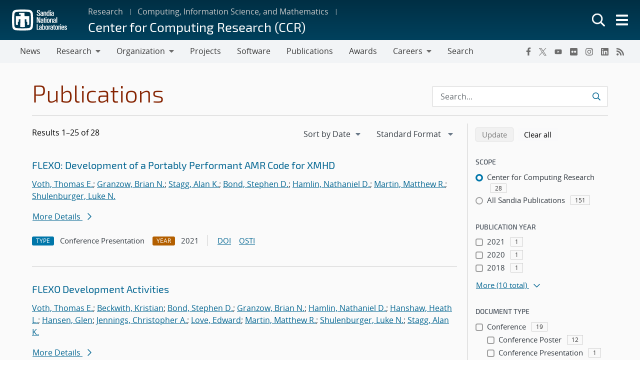

--- FILE ---
content_type: text/html; charset=UTF-8
request_url: https://www.sandia.gov/ccr/publications/search/?pub_auth=Jeremy+Kyle+Jennings&authors%5B%5D=luke-shulenburger
body_size: 20383
content:
<!doctype html>
<html lang="en-US">

<head>
	<meta charset="UTF-8">
	<meta name="viewport" content="width=device-width, initial-scale=1">
	<link rel="profile" href="https://gmpg.org/xfn/11">
	<link rel="icon" type="image/png" href="https://www.sandia.gov/app/themes/thunderberg/favicon.png">
	<link rel="apple-touch-icon" type="image/png" href="https://www.sandia.gov/app/themes/thunderberg/favicon.png">
	<title>Publications Search &#8211; Center for Computing Research (CCR)</title>
<meta name='robots' content='noindex, noarchive' />

<script>
MathJax = {
  tex: {
    inlineMath: [['$','$'],['\\(','\\)']], 
    processEscapes: true
  },
  options: {
    ignoreHtmlClass: 'tex2jax_ignore|editor-rich-text'
  }
};

</script>
<link rel='dns-prefetch' href='//cdn.jsdelivr.net' />
<link rel="alternate" type="application/rss+xml" title="Center for Computing Research (CCR) &raquo; Feed" href="https://www.sandia.gov/ccr/feed/" />
<link rel="alternate" type="application/rss+xml" title="Center for Computing Research (CCR) &raquo; Comments Feed" href="https://www.sandia.gov/ccr/comments/feed/" />
<link rel='stylesheet' id='sandia-core-index-css' href='https://www.sandia.gov/app/mu-plugins/sandia-core-plugin/build/core/index.css?ver=fbb750fd312778403036' media='all' />
<link rel='stylesheet' id='sandia-publications-index-css' href='https://www.sandia.gov/app/mu-plugins/sandia-core-plugin/build/publications/index.css?ver=b851120a030bf2c8d304' media='all' />
<link rel='stylesheet' id='sandia-sandiaAlerts-index-css' href='https://www.sandia.gov/app/mu-plugins/sandia-core-plugin/build/sandiaAlerts/index.css?ver=1703fa3ba6420d581d2e' media='all' />
<link rel='stylesheet' id='emp-careers-css' href='https://www.sandia.gov/app/plugins/emp-careers-endpoint/assets/css/emp-jobs-shortcode.css?ver=6.4.7' media='all' />
<link rel='stylesheet' id='wp-etui-extra-css' href='https://www.sandia.gov/app/mu-plugins/sandia-core-plugin/plugins/wp-etui//wp-etui.css?ver=3.0.2-202601240401' media='all' />
<link rel='stylesheet' id='wp-etui-css' href='https://www.sandia.gov/app/mu-plugins/sandia-core-plugin/plugins/wp-etui/etui-build/tui-external/tui-external.css?ver=3.0.2-202601240401' media='all' />
<link rel='stylesheet' id='thunderberg-style-css' href='https://www.sandia.gov/app/themes/thunderberg/build/public.css?ver=cc927129f8383aaf4530' media='all' />
<link rel='stylesheet' id='thunderberg-v4-css' href='https://www.sandia.gov/app/themes/thunderberg/build/thunderberg-v4.css?ver=78991c025db4d6ba4f26' media='all' />
<link rel='stylesheet' id='index-css' href='https://www.sandia.gov/app/themes/emp-child/build/index.css?ver=6.4.7' media='all' />
<link rel='stylesheet' id='sandia-core-public-css' href='https://www.sandia.gov/app/mu-plugins/sandia-core-plugin/build/core/public.css?ver=4ff3e56e84884ac8c575' media='all' />
<link rel='stylesheet' id='wp-block-library-css' href='https://www.sandia.gov/ccr/wp-includes/css/dist/block-library/style.min.css?ver=6.4.7' media='all' />
<link rel='stylesheet' id='snl-block-style-css' href='https://www.sandia.gov/app/themes/thunderberg/build/blocks.css?ver=2c9371fc391f21b1f8e1' media='all' />
<style id='snl-accordion-wrapper-style-inline-css'>
.wp-block-snl-accordion-wrapper .accordion-toggle-links{margin-bottom:.5rem;text-align:right}.wp-block-snl-accordion-wrapper .accordion-toggle-link{background:none;border:0;color:#0d6efd;cursor:pointer;font:inherit;padding:0;text-decoration:underline}.wp-block-snl-accordion-wrapper .accordion-toggle-link:hover{text-decoration:none}.wp-block-snl-accordion-wrapper .accordion-toggle-separator{margin:0 .25rem}.wp-block-snl-accordion-wrapper .accordion-item{border-top:1px solid #dee2e6!important}.wp-block-snl-accordion-wrapper .accordion-item+.accordion-item{margin-top:-1px}
</style>
<link rel='stylesheet' id='public-css' href='https://www.sandia.gov/app/themes/emp-child/build/public.css?ver=6.4.7' media='all' />
<style id='global-styles-inline-css'>
body{--wp--preset--color--black: #000000;--wp--preset--color--cyan-bluish-gray: #abb8c3;--wp--preset--color--white: #ffffff;--wp--preset--color--pale-pink: #f78da7;--wp--preset--color--vivid-red: #cf2e2e;--wp--preset--color--luminous-vivid-orange: #ff6900;--wp--preset--color--luminous-vivid-amber: #fcb900;--wp--preset--color--light-green-cyan: #7bdcb5;--wp--preset--color--vivid-green-cyan: #00d084;--wp--preset--color--pale-cyan-blue: #8ed1fc;--wp--preset--color--vivid-cyan-blue: #0693e3;--wp--preset--color--vivid-purple: #9b51e0;--wp--preset--color--sandia-blue: #00add0;--wp--preset--color--medium-blue: #0076a9;--wp--preset--color--dark-blue: #003359;--wp--preset--color--purple: #830065;--wp--preset--color--red: #ad0000;--wp--preset--color--orange: #ff8800;--wp--preset--color--yellow: #ffc200;--wp--preset--color--green: #6cb312;--wp--preset--color--teal: #008e74;--wp--preset--color--blue-gray: #7d8ea0;--wp--preset--color--gray: #888888;--wp--preset--color--snl-blue: #00add0;--wp--preset--color--snl-blue-25: #f2fbfd;--wp--preset--color--snl-blue-50: #e6f7fa;--wp--preset--color--snl-blue-75: #d9f3f8;--wp--preset--color--snl-blue-100: #cceff6;--wp--preset--color--snl-blue-200: #99deec;--wp--preset--color--snl-blue-300: #66cee3;--wp--preset--color--snl-blue-400: #33bdd9;--wp--preset--color--snl-blue-600: #0093b1;--wp--preset--color--snl-blue-700: #007992;--wp--preset--color--snl-blue-800: #005f72;--wp--preset--color--snl-blue-900: #004553;--wp--preset--color--snl-medium-blue: #0076a9;--wp--preset--color--snl-medium-blue-25: #f2f8fb;--wp--preset--color--snl-medium-blue-50: #e6f1f6;--wp--preset--color--snl-medium-blue-75: #d9eaf2;--wp--preset--color--snl-medium-blue-100: #cce4ee;--wp--preset--color--snl-medium-blue-200: #99c8dd;--wp--preset--color--snl-medium-blue-300: #66adcb;--wp--preset--color--snl-medium-blue-400: #3391ba;--wp--preset--color--snl-medium-blue-600: #006490;--wp--preset--color--snl-medium-blue-700: #005376;--wp--preset--color--snl-medium-blue-800: #00415d;--wp--preset--color--snl-medium-blue-900: #002f44;--wp--preset--color--snl-dark-blue: #003359;--wp--preset--color--snl-dark-blue-25: #f2f5f7;--wp--preset--color--snl-dark-blue-50: #e6ebee;--wp--preset--color--snl-dark-blue-75: #d9e0e6;--wp--preset--color--snl-dark-blue-100: #ccd6de;--wp--preset--color--snl-dark-blue-200: #99adbd;--wp--preset--color--snl-dark-blue-300: #66859b;--wp--preset--color--snl-dark-blue-400: #335c7a;--wp--preset--color--snl-dark-blue-600: #002b4c;--wp--preset--color--snl-dark-blue-700: #00243e;--wp--preset--color--snl-dark-blue-800: #001c31;--wp--preset--color--snl-dark-blue-900: #001424;--wp--preset--color--snl-purple: #830065;--wp--preset--color--snl-purple-25: #faf2f8;--wp--preset--color--snl-purple-50: #f7e7f7;--wp--preset--color--snl-purple-75: #f0d9eb;--wp--preset--color--snl-purple-100: #ebcce4;--wp--preset--color--snl-purple-200: #d799c9;--wp--preset--color--snl-purple-300: #c266ad;--wp--preset--color--snl-purple-400: #ae3392;--wp--preset--color--snl-purple-600: #830065;--wp--preset--color--snl-purple-700: #6c0053;--wp--preset--color--snl-purple-800: #550041;--wp--preset--color--snl-purple-900: #3e0030;--wp--preset--color--snl-red: #ad0000;--wp--preset--color--snl-red-25: #fcf2f2;--wp--preset--color--snl-red-50: #fae6e6;--wp--preset--color--snl-red-75: #f7d9d9;--wp--preset--color--snl-red-100: #f5cccc;--wp--preset--color--snl-red-200: #eb9999;--wp--preset--color--snl-red-300: #e06666;--wp--preset--color--snl-red-400: #d63333;--wp--preset--color--snl-red-600: #ad0000;--wp--preset--color--snl-red-700: #8f0000;--wp--preset--color--snl-red-800: #700000;--wp--preset--color--snl-red-900: #520000;--wp--preset--color--snl-orange: #ff8800;--wp--preset--color--snl-orange-25: #fff9f2;--wp--preset--color--snl-orange-50: #fff0e6;--wp--preset--color--snl-orange-75: #ffedd9;--wp--preset--color--snl-orange-100: #ffe7cc;--wp--preset--color--snl-orange-200: #ffcf99;--wp--preset--color--snl-orange-300: #ffb866;--wp--preset--color--snl-orange-400: #ffa033;--wp--preset--color--snl-orange-600: #d97400;--wp--preset--color--snl-orange-700: #b35f00;--wp--preset--color--snl-orange-800: #8c4b00;--wp--preset--color--snl-orange-900: #663600;--wp--preset--color--snl-yellow: #ffc200;--wp--preset--color--snl-yellow-25: #fffcf2;--wp--preset--color--snl-yellow-50: #fff9e6;--wp--preset--color--snl-yellow-75: #fff6d9;--wp--preset--color--snl-yellow-100: #fff3cc;--wp--preset--color--snl-yellow-200: #ffe799;--wp--preset--color--snl-yellow-300: #ffda66;--wp--preset--color--snl-yellow-400: #ffce33;--wp--preset--color--snl-yellow-600: #d9a500;--wp--preset--color--snl-yellow-700: #b38800;--wp--preset--color--snl-yellow-800: #8c6b00;--wp--preset--color--snl-yellow-900: #664e00;--wp--preset--color--snl-green: #6cb312;--wp--preset--color--snl-green-25: #f8fbf3;--wp--preset--color--snl-green-50: #f0f7e7;--wp--preset--color--snl-green-75: #e9f4db;--wp--preset--color--snl-green-100: #e2f0d0;--wp--preset--color--snl-green-200: #c4e1a0;--wp--preset--color--snl-green-300: #a7d171;--wp--preset--color--snl-green-400: #89c241;--wp--preset--color--snl-green-600: #5c980f;--wp--preset--color--snl-green-700: #4c7d0d;--wp--preset--color--snl-green-800: #3b620a;--wp--preset--color--snl-green-900: #2b4807;--wp--preset--color--snl-teal: #008e74;--wp--preset--color--snl-teal-25: #f2f9f8;--wp--preset--color--snl-teal-50: #e6f4f1;--wp--preset--color--snl-teal-75: #d9eeea;--wp--preset--color--snl-teal-100: #cce8e3;--wp--preset--color--snl-teal-200: #99d2c7;--wp--preset--color--snl-teal-300: #66bbac;--wp--preset--color--snl-teal-400: #33a590;--wp--preset--color--snl-teal-600: #007963;--wp--preset--color--snl-teal-700: #006351;--wp--preset--color--snl-teal-800: #004e40;--wp--preset--color--snl-teal-900: #00392e;--wp--preset--color--snl-blue-grey: #7d8ea0;--wp--preset--color--snl-blue-grey-25: #f9f9fa;--wp--preset--color--snl-blue-grey-50: #f2f4f6;--wp--preset--color--snl-blue-grey-75: #eceef1;--wp--preset--color--snl-blue-grey-100: #e5e8ec;--wp--preset--color--snl-blue-grey-200: #cbd2d9;--wp--preset--color--snl-blue-grey-300: #b1bbc6;--wp--preset--color--snl-blue-grey-400: #97a5b3;--wp--preset--color--snl-blue-grey-600: #6a7988;--wp--preset--color--snl-blue-grey-700: #586370;--wp--preset--color--snl-blue-grey-800: #454e58;--wp--preset--color--snl-blue-grey-900: #323940;--wp--preset--color--snl-grey: #888888;--wp--preset--color--snl-grey-25: #f9f9f9;--wp--preset--color--snl-grey-50: #f3f3f3;--wp--preset--color--snl-grey-75: #ededed;--wp--preset--color--snl-grey-100: #e7e7e7;--wp--preset--color--snl-grey-200: #cfcfcf;--wp--preset--color--snl-grey-300: #b8b8b8;--wp--preset--color--snl-grey-400: #a0a0a0;--wp--preset--color--snl-grey-600: #6d6d6d;--wp--preset--color--snl-grey-700: #525252;--wp--preset--color--snl-grey-800: #525252;--wp--preset--color--snl-grey-900: #1b1b1b;--wp--preset--gradient--vivid-cyan-blue-to-vivid-purple: linear-gradient(135deg,rgba(6,147,227,1) 0%,rgb(155,81,224) 100%);--wp--preset--gradient--light-green-cyan-to-vivid-green-cyan: linear-gradient(135deg,rgb(122,220,180) 0%,rgb(0,208,130) 100%);--wp--preset--gradient--luminous-vivid-amber-to-luminous-vivid-orange: linear-gradient(135deg,rgba(252,185,0,1) 0%,rgba(255,105,0,1) 100%);--wp--preset--gradient--luminous-vivid-orange-to-vivid-red: linear-gradient(135deg,rgba(255,105,0,1) 0%,rgb(207,46,46) 100%);--wp--preset--gradient--very-light-gray-to-cyan-bluish-gray: linear-gradient(135deg,rgb(238,238,238) 0%,rgb(169,184,195) 100%);--wp--preset--gradient--cool-to-warm-spectrum: linear-gradient(135deg,rgb(74,234,220) 0%,rgb(151,120,209) 20%,rgb(207,42,186) 40%,rgb(238,44,130) 60%,rgb(251,105,98) 80%,rgb(254,248,76) 100%);--wp--preset--gradient--blush-light-purple: linear-gradient(135deg,rgb(255,206,236) 0%,rgb(152,150,240) 100%);--wp--preset--gradient--blush-bordeaux: linear-gradient(135deg,rgb(254,205,165) 0%,rgb(254,45,45) 50%,rgb(107,0,62) 100%);--wp--preset--gradient--luminous-dusk: linear-gradient(135deg,rgb(255,203,112) 0%,rgb(199,81,192) 50%,rgb(65,88,208) 100%);--wp--preset--gradient--pale-ocean: linear-gradient(135deg,rgb(255,245,203) 0%,rgb(182,227,212) 50%,rgb(51,167,181) 100%);--wp--preset--gradient--electric-grass: linear-gradient(135deg,rgb(202,248,128) 0%,rgb(113,206,126) 100%);--wp--preset--gradient--midnight: linear-gradient(135deg,rgb(2,3,129) 0%,rgb(40,116,252) 100%);--wp--preset--font-size--small: 13px;--wp--preset--font-size--medium: 20px;--wp--preset--font-size--large: 36px;--wp--preset--font-size--x-large: 42px;--wp--preset--font-size--13-px: 13px;--wp--preset--font-size--20-px: 20px;--wp--preset--font-size--24-px: 24px;--wp--preset--font-size--28-px: 28px;--wp--preset--font-size--30-px: 30px;--wp--preset--font-size--36-px: 36px;--wp--preset--font-size--42-px: 42px;--wp--preset--spacing--20: 0.44rem;--wp--preset--spacing--30: 0.67rem;--wp--preset--spacing--40: 1rem;--wp--preset--spacing--50: 1.5rem;--wp--preset--spacing--60: 2.25rem;--wp--preset--spacing--70: 3.38rem;--wp--preset--spacing--80: 5.06rem;--wp--preset--shadow--natural: 6px 6px 9px rgba(0, 0, 0, 0.2);--wp--preset--shadow--deep: 12px 12px 50px rgba(0, 0, 0, 0.4);--wp--preset--shadow--sharp: 6px 6px 0px rgba(0, 0, 0, 0.2);--wp--preset--shadow--outlined: 6px 6px 0px -3px rgba(255, 255, 255, 1), 6px 6px rgba(0, 0, 0, 1);--wp--preset--shadow--crisp: 6px 6px 0px rgba(0, 0, 0, 1);}body { margin: 0;--wp--style--global--content-size: 1200px;--wp--style--global--wide-size: 1200px; }.wp-site-blocks > .alignleft { float: left; margin-right: 2em; }.wp-site-blocks > .alignright { float: right; margin-left: 2em; }.wp-site-blocks > .aligncenter { justify-content: center; margin-left: auto; margin-right: auto; }:where(.is-layout-flex){gap: 0.5em;}:where(.is-layout-grid){gap: 0.5em;}body .is-layout-flow > .alignleft{float: left;margin-inline-start: 0;margin-inline-end: 2em;}body .is-layout-flow > .alignright{float: right;margin-inline-start: 2em;margin-inline-end: 0;}body .is-layout-flow > .aligncenter{margin-left: auto !important;margin-right: auto !important;}body .is-layout-constrained > .alignleft{float: left;margin-inline-start: 0;margin-inline-end: 2em;}body .is-layout-constrained > .alignright{float: right;margin-inline-start: 2em;margin-inline-end: 0;}body .is-layout-constrained > .aligncenter{margin-left: auto !important;margin-right: auto !important;}body .is-layout-constrained > :where(:not(.alignleft):not(.alignright):not(.alignfull)){max-width: var(--wp--style--global--content-size);margin-left: auto !important;margin-right: auto !important;}body .is-layout-constrained > .alignwide{max-width: var(--wp--style--global--wide-size);}body .is-layout-flex{display: flex;}body .is-layout-flex{flex-wrap: wrap;align-items: center;}body .is-layout-flex > *{margin: 0;}body .is-layout-grid{display: grid;}body .is-layout-grid > *{margin: 0;}body{padding-top: 0px;padding-right: 0px;padding-bottom: 0px;padding-left: 0px;}a:where(:not(.wp-element-button)){text-decoration: underline;}.wp-element-button, .wp-block-button__link{background-color: #32373c;border-width: 0;color: #fff;font-family: inherit;font-size: inherit;line-height: inherit;padding: calc(0.667em + 2px) calc(1.333em + 2px);text-decoration: none;}.has-black-color{color: var(--wp--preset--color--black) !important;}.has-cyan-bluish-gray-color{color: var(--wp--preset--color--cyan-bluish-gray) !important;}.has-white-color{color: var(--wp--preset--color--white) !important;}.has-pale-pink-color{color: var(--wp--preset--color--pale-pink) !important;}.has-vivid-red-color{color: var(--wp--preset--color--vivid-red) !important;}.has-luminous-vivid-orange-color{color: var(--wp--preset--color--luminous-vivid-orange) !important;}.has-luminous-vivid-amber-color{color: var(--wp--preset--color--luminous-vivid-amber) !important;}.has-light-green-cyan-color{color: var(--wp--preset--color--light-green-cyan) !important;}.has-vivid-green-cyan-color{color: var(--wp--preset--color--vivid-green-cyan) !important;}.has-pale-cyan-blue-color{color: var(--wp--preset--color--pale-cyan-blue) !important;}.has-vivid-cyan-blue-color{color: var(--wp--preset--color--vivid-cyan-blue) !important;}.has-vivid-purple-color{color: var(--wp--preset--color--vivid-purple) !important;}.has-sandia-blue-color{color: var(--wp--preset--color--sandia-blue) !important;}.has-medium-blue-color{color: var(--wp--preset--color--medium-blue) !important;}.has-dark-blue-color{color: var(--wp--preset--color--dark-blue) !important;}.has-purple-color{color: var(--wp--preset--color--purple) !important;}.has-red-color{color: var(--wp--preset--color--red) !important;}.has-orange-color{color: var(--wp--preset--color--orange) !important;}.has-yellow-color{color: var(--wp--preset--color--yellow) !important;}.has-green-color{color: var(--wp--preset--color--green) !important;}.has-teal-color{color: var(--wp--preset--color--teal) !important;}.has-blue-gray-color{color: var(--wp--preset--color--blue-gray) !important;}.has-gray-color{color: var(--wp--preset--color--gray) !important;}.has-snl-blue-color{color: var(--wp--preset--color--snl-blue) !important;}.has-snl-blue-25-color{color: var(--wp--preset--color--snl-blue-25) !important;}.has-snl-blue-50-color{color: var(--wp--preset--color--snl-blue-50) !important;}.has-snl-blue-75-color{color: var(--wp--preset--color--snl-blue-75) !important;}.has-snl-blue-100-color{color: var(--wp--preset--color--snl-blue-100) !important;}.has-snl-blue-200-color{color: var(--wp--preset--color--snl-blue-200) !important;}.has-snl-blue-300-color{color: var(--wp--preset--color--snl-blue-300) !important;}.has-snl-blue-400-color{color: var(--wp--preset--color--snl-blue-400) !important;}.has-snl-blue-600-color{color: var(--wp--preset--color--snl-blue-600) !important;}.has-snl-blue-700-color{color: var(--wp--preset--color--snl-blue-700) !important;}.has-snl-blue-800-color{color: var(--wp--preset--color--snl-blue-800) !important;}.has-snl-blue-900-color{color: var(--wp--preset--color--snl-blue-900) !important;}.has-snl-medium-blue-color{color: var(--wp--preset--color--snl-medium-blue) !important;}.has-snl-medium-blue-25-color{color: var(--wp--preset--color--snl-medium-blue-25) !important;}.has-snl-medium-blue-50-color{color: var(--wp--preset--color--snl-medium-blue-50) !important;}.has-snl-medium-blue-75-color{color: var(--wp--preset--color--snl-medium-blue-75) !important;}.has-snl-medium-blue-100-color{color: var(--wp--preset--color--snl-medium-blue-100) !important;}.has-snl-medium-blue-200-color{color: var(--wp--preset--color--snl-medium-blue-200) !important;}.has-snl-medium-blue-300-color{color: var(--wp--preset--color--snl-medium-blue-300) !important;}.has-snl-medium-blue-400-color{color: var(--wp--preset--color--snl-medium-blue-400) !important;}.has-snl-medium-blue-600-color{color: var(--wp--preset--color--snl-medium-blue-600) !important;}.has-snl-medium-blue-700-color{color: var(--wp--preset--color--snl-medium-blue-700) !important;}.has-snl-medium-blue-800-color{color: var(--wp--preset--color--snl-medium-blue-800) !important;}.has-snl-medium-blue-900-color{color: var(--wp--preset--color--snl-medium-blue-900) !important;}.has-snl-dark-blue-color{color: var(--wp--preset--color--snl-dark-blue) !important;}.has-snl-dark-blue-25-color{color: var(--wp--preset--color--snl-dark-blue-25) !important;}.has-snl-dark-blue-50-color{color: var(--wp--preset--color--snl-dark-blue-50) !important;}.has-snl-dark-blue-75-color{color: var(--wp--preset--color--snl-dark-blue-75) !important;}.has-snl-dark-blue-100-color{color: var(--wp--preset--color--snl-dark-blue-100) !important;}.has-snl-dark-blue-200-color{color: var(--wp--preset--color--snl-dark-blue-200) !important;}.has-snl-dark-blue-300-color{color: var(--wp--preset--color--snl-dark-blue-300) !important;}.has-snl-dark-blue-400-color{color: var(--wp--preset--color--snl-dark-blue-400) !important;}.has-snl-dark-blue-600-color{color: var(--wp--preset--color--snl-dark-blue-600) !important;}.has-snl-dark-blue-700-color{color: var(--wp--preset--color--snl-dark-blue-700) !important;}.has-snl-dark-blue-800-color{color: var(--wp--preset--color--snl-dark-blue-800) !important;}.has-snl-dark-blue-900-color{color: var(--wp--preset--color--snl-dark-blue-900) !important;}.has-snl-purple-color{color: var(--wp--preset--color--snl-purple) !important;}.has-snl-purple-25-color{color: var(--wp--preset--color--snl-purple-25) !important;}.has-snl-purple-50-color{color: var(--wp--preset--color--snl-purple-50) !important;}.has-snl-purple-75-color{color: var(--wp--preset--color--snl-purple-75) !important;}.has-snl-purple-100-color{color: var(--wp--preset--color--snl-purple-100) !important;}.has-snl-purple-200-color{color: var(--wp--preset--color--snl-purple-200) !important;}.has-snl-purple-300-color{color: var(--wp--preset--color--snl-purple-300) !important;}.has-snl-purple-400-color{color: var(--wp--preset--color--snl-purple-400) !important;}.has-snl-purple-600-color{color: var(--wp--preset--color--snl-purple-600) !important;}.has-snl-purple-700-color{color: var(--wp--preset--color--snl-purple-700) !important;}.has-snl-purple-800-color{color: var(--wp--preset--color--snl-purple-800) !important;}.has-snl-purple-900-color{color: var(--wp--preset--color--snl-purple-900) !important;}.has-snl-red-color{color: var(--wp--preset--color--snl-red) !important;}.has-snl-red-25-color{color: var(--wp--preset--color--snl-red-25) !important;}.has-snl-red-50-color{color: var(--wp--preset--color--snl-red-50) !important;}.has-snl-red-75-color{color: var(--wp--preset--color--snl-red-75) !important;}.has-snl-red-100-color{color: var(--wp--preset--color--snl-red-100) !important;}.has-snl-red-200-color{color: var(--wp--preset--color--snl-red-200) !important;}.has-snl-red-300-color{color: var(--wp--preset--color--snl-red-300) !important;}.has-snl-red-400-color{color: var(--wp--preset--color--snl-red-400) !important;}.has-snl-red-600-color{color: var(--wp--preset--color--snl-red-600) !important;}.has-snl-red-700-color{color: var(--wp--preset--color--snl-red-700) !important;}.has-snl-red-800-color{color: var(--wp--preset--color--snl-red-800) !important;}.has-snl-red-900-color{color: var(--wp--preset--color--snl-red-900) !important;}.has-snl-orange-color{color: var(--wp--preset--color--snl-orange) !important;}.has-snl-orange-25-color{color: var(--wp--preset--color--snl-orange-25) !important;}.has-snl-orange-50-color{color: var(--wp--preset--color--snl-orange-50) !important;}.has-snl-orange-75-color{color: var(--wp--preset--color--snl-orange-75) !important;}.has-snl-orange-100-color{color: var(--wp--preset--color--snl-orange-100) !important;}.has-snl-orange-200-color{color: var(--wp--preset--color--snl-orange-200) !important;}.has-snl-orange-300-color{color: var(--wp--preset--color--snl-orange-300) !important;}.has-snl-orange-400-color{color: var(--wp--preset--color--snl-orange-400) !important;}.has-snl-orange-600-color{color: var(--wp--preset--color--snl-orange-600) !important;}.has-snl-orange-700-color{color: var(--wp--preset--color--snl-orange-700) !important;}.has-snl-orange-800-color{color: var(--wp--preset--color--snl-orange-800) !important;}.has-snl-orange-900-color{color: var(--wp--preset--color--snl-orange-900) !important;}.has-snl-yellow-color{color: var(--wp--preset--color--snl-yellow) !important;}.has-snl-yellow-25-color{color: var(--wp--preset--color--snl-yellow-25) !important;}.has-snl-yellow-50-color{color: var(--wp--preset--color--snl-yellow-50) !important;}.has-snl-yellow-75-color{color: var(--wp--preset--color--snl-yellow-75) !important;}.has-snl-yellow-100-color{color: var(--wp--preset--color--snl-yellow-100) !important;}.has-snl-yellow-200-color{color: var(--wp--preset--color--snl-yellow-200) !important;}.has-snl-yellow-300-color{color: var(--wp--preset--color--snl-yellow-300) !important;}.has-snl-yellow-400-color{color: var(--wp--preset--color--snl-yellow-400) !important;}.has-snl-yellow-600-color{color: var(--wp--preset--color--snl-yellow-600) !important;}.has-snl-yellow-700-color{color: var(--wp--preset--color--snl-yellow-700) !important;}.has-snl-yellow-800-color{color: var(--wp--preset--color--snl-yellow-800) !important;}.has-snl-yellow-900-color{color: var(--wp--preset--color--snl-yellow-900) !important;}.has-snl-green-color{color: var(--wp--preset--color--snl-green) !important;}.has-snl-green-25-color{color: var(--wp--preset--color--snl-green-25) !important;}.has-snl-green-50-color{color: var(--wp--preset--color--snl-green-50) !important;}.has-snl-green-75-color{color: var(--wp--preset--color--snl-green-75) !important;}.has-snl-green-100-color{color: var(--wp--preset--color--snl-green-100) !important;}.has-snl-green-200-color{color: var(--wp--preset--color--snl-green-200) !important;}.has-snl-green-300-color{color: var(--wp--preset--color--snl-green-300) !important;}.has-snl-green-400-color{color: var(--wp--preset--color--snl-green-400) !important;}.has-snl-green-600-color{color: var(--wp--preset--color--snl-green-600) !important;}.has-snl-green-700-color{color: var(--wp--preset--color--snl-green-700) !important;}.has-snl-green-800-color{color: var(--wp--preset--color--snl-green-800) !important;}.has-snl-green-900-color{color: var(--wp--preset--color--snl-green-900) !important;}.has-snl-teal-color{color: var(--wp--preset--color--snl-teal) !important;}.has-snl-teal-25-color{color: var(--wp--preset--color--snl-teal-25) !important;}.has-snl-teal-50-color{color: var(--wp--preset--color--snl-teal-50) !important;}.has-snl-teal-75-color{color: var(--wp--preset--color--snl-teal-75) !important;}.has-snl-teal-100-color{color: var(--wp--preset--color--snl-teal-100) !important;}.has-snl-teal-200-color{color: var(--wp--preset--color--snl-teal-200) !important;}.has-snl-teal-300-color{color: var(--wp--preset--color--snl-teal-300) !important;}.has-snl-teal-400-color{color: var(--wp--preset--color--snl-teal-400) !important;}.has-snl-teal-600-color{color: var(--wp--preset--color--snl-teal-600) !important;}.has-snl-teal-700-color{color: var(--wp--preset--color--snl-teal-700) !important;}.has-snl-teal-800-color{color: var(--wp--preset--color--snl-teal-800) !important;}.has-snl-teal-900-color{color: var(--wp--preset--color--snl-teal-900) !important;}.has-snl-blue-grey-color{color: var(--wp--preset--color--snl-blue-grey) !important;}.has-snl-blue-grey-25-color{color: var(--wp--preset--color--snl-blue-grey-25) !important;}.has-snl-blue-grey-50-color{color: var(--wp--preset--color--snl-blue-grey-50) !important;}.has-snl-blue-grey-75-color{color: var(--wp--preset--color--snl-blue-grey-75) !important;}.has-snl-blue-grey-100-color{color: var(--wp--preset--color--snl-blue-grey-100) !important;}.has-snl-blue-grey-200-color{color: var(--wp--preset--color--snl-blue-grey-200) !important;}.has-snl-blue-grey-300-color{color: var(--wp--preset--color--snl-blue-grey-300) !important;}.has-snl-blue-grey-400-color{color: var(--wp--preset--color--snl-blue-grey-400) !important;}.has-snl-blue-grey-600-color{color: var(--wp--preset--color--snl-blue-grey-600) !important;}.has-snl-blue-grey-700-color{color: var(--wp--preset--color--snl-blue-grey-700) !important;}.has-snl-blue-grey-800-color{color: var(--wp--preset--color--snl-blue-grey-800) !important;}.has-snl-blue-grey-900-color{color: var(--wp--preset--color--snl-blue-grey-900) !important;}.has-snl-grey-color{color: var(--wp--preset--color--snl-grey) !important;}.has-snl-grey-25-color{color: var(--wp--preset--color--snl-grey-25) !important;}.has-snl-grey-50-color{color: var(--wp--preset--color--snl-grey-50) !important;}.has-snl-grey-75-color{color: var(--wp--preset--color--snl-grey-75) !important;}.has-snl-grey-100-color{color: var(--wp--preset--color--snl-grey-100) !important;}.has-snl-grey-200-color{color: var(--wp--preset--color--snl-grey-200) !important;}.has-snl-grey-300-color{color: var(--wp--preset--color--snl-grey-300) !important;}.has-snl-grey-400-color{color: var(--wp--preset--color--snl-grey-400) !important;}.has-snl-grey-600-color{color: var(--wp--preset--color--snl-grey-600) !important;}.has-snl-grey-700-color{color: var(--wp--preset--color--snl-grey-700) !important;}.has-snl-grey-800-color{color: var(--wp--preset--color--snl-grey-800) !important;}.has-snl-grey-900-color{color: var(--wp--preset--color--snl-grey-900) !important;}.has-black-background-color{background-color: var(--wp--preset--color--black) !important;}.has-cyan-bluish-gray-background-color{background-color: var(--wp--preset--color--cyan-bluish-gray) !important;}.has-white-background-color{background-color: var(--wp--preset--color--white) !important;}.has-pale-pink-background-color{background-color: var(--wp--preset--color--pale-pink) !important;}.has-vivid-red-background-color{background-color: var(--wp--preset--color--vivid-red) !important;}.has-luminous-vivid-orange-background-color{background-color: var(--wp--preset--color--luminous-vivid-orange) !important;}.has-luminous-vivid-amber-background-color{background-color: var(--wp--preset--color--luminous-vivid-amber) !important;}.has-light-green-cyan-background-color{background-color: var(--wp--preset--color--light-green-cyan) !important;}.has-vivid-green-cyan-background-color{background-color: var(--wp--preset--color--vivid-green-cyan) !important;}.has-pale-cyan-blue-background-color{background-color: var(--wp--preset--color--pale-cyan-blue) !important;}.has-vivid-cyan-blue-background-color{background-color: var(--wp--preset--color--vivid-cyan-blue) !important;}.has-vivid-purple-background-color{background-color: var(--wp--preset--color--vivid-purple) !important;}.has-sandia-blue-background-color{background-color: var(--wp--preset--color--sandia-blue) !important;}.has-medium-blue-background-color{background-color: var(--wp--preset--color--medium-blue) !important;}.has-dark-blue-background-color{background-color: var(--wp--preset--color--dark-blue) !important;}.has-purple-background-color{background-color: var(--wp--preset--color--purple) !important;}.has-red-background-color{background-color: var(--wp--preset--color--red) !important;}.has-orange-background-color{background-color: var(--wp--preset--color--orange) !important;}.has-yellow-background-color{background-color: var(--wp--preset--color--yellow) !important;}.has-green-background-color{background-color: var(--wp--preset--color--green) !important;}.has-teal-background-color{background-color: var(--wp--preset--color--teal) !important;}.has-blue-gray-background-color{background-color: var(--wp--preset--color--blue-gray) !important;}.has-gray-background-color{background-color: var(--wp--preset--color--gray) !important;}.has-snl-blue-background-color{background-color: var(--wp--preset--color--snl-blue) !important;}.has-snl-blue-25-background-color{background-color: var(--wp--preset--color--snl-blue-25) !important;}.has-snl-blue-50-background-color{background-color: var(--wp--preset--color--snl-blue-50) !important;}.has-snl-blue-75-background-color{background-color: var(--wp--preset--color--snl-blue-75) !important;}.has-snl-blue-100-background-color{background-color: var(--wp--preset--color--snl-blue-100) !important;}.has-snl-blue-200-background-color{background-color: var(--wp--preset--color--snl-blue-200) !important;}.has-snl-blue-300-background-color{background-color: var(--wp--preset--color--snl-blue-300) !important;}.has-snl-blue-400-background-color{background-color: var(--wp--preset--color--snl-blue-400) !important;}.has-snl-blue-600-background-color{background-color: var(--wp--preset--color--snl-blue-600) !important;}.has-snl-blue-700-background-color{background-color: var(--wp--preset--color--snl-blue-700) !important;}.has-snl-blue-800-background-color{background-color: var(--wp--preset--color--snl-blue-800) !important;}.has-snl-blue-900-background-color{background-color: var(--wp--preset--color--snl-blue-900) !important;}.has-snl-medium-blue-background-color{background-color: var(--wp--preset--color--snl-medium-blue) !important;}.has-snl-medium-blue-25-background-color{background-color: var(--wp--preset--color--snl-medium-blue-25) !important;}.has-snl-medium-blue-50-background-color{background-color: var(--wp--preset--color--snl-medium-blue-50) !important;}.has-snl-medium-blue-75-background-color{background-color: var(--wp--preset--color--snl-medium-blue-75) !important;}.has-snl-medium-blue-100-background-color{background-color: var(--wp--preset--color--snl-medium-blue-100) !important;}.has-snl-medium-blue-200-background-color{background-color: var(--wp--preset--color--snl-medium-blue-200) !important;}.has-snl-medium-blue-300-background-color{background-color: var(--wp--preset--color--snl-medium-blue-300) !important;}.has-snl-medium-blue-400-background-color{background-color: var(--wp--preset--color--snl-medium-blue-400) !important;}.has-snl-medium-blue-600-background-color{background-color: var(--wp--preset--color--snl-medium-blue-600) !important;}.has-snl-medium-blue-700-background-color{background-color: var(--wp--preset--color--snl-medium-blue-700) !important;}.has-snl-medium-blue-800-background-color{background-color: var(--wp--preset--color--snl-medium-blue-800) !important;}.has-snl-medium-blue-900-background-color{background-color: var(--wp--preset--color--snl-medium-blue-900) !important;}.has-snl-dark-blue-background-color{background-color: var(--wp--preset--color--snl-dark-blue) !important;}.has-snl-dark-blue-25-background-color{background-color: var(--wp--preset--color--snl-dark-blue-25) !important;}.has-snl-dark-blue-50-background-color{background-color: var(--wp--preset--color--snl-dark-blue-50) !important;}.has-snl-dark-blue-75-background-color{background-color: var(--wp--preset--color--snl-dark-blue-75) !important;}.has-snl-dark-blue-100-background-color{background-color: var(--wp--preset--color--snl-dark-blue-100) !important;}.has-snl-dark-blue-200-background-color{background-color: var(--wp--preset--color--snl-dark-blue-200) !important;}.has-snl-dark-blue-300-background-color{background-color: var(--wp--preset--color--snl-dark-blue-300) !important;}.has-snl-dark-blue-400-background-color{background-color: var(--wp--preset--color--snl-dark-blue-400) !important;}.has-snl-dark-blue-600-background-color{background-color: var(--wp--preset--color--snl-dark-blue-600) !important;}.has-snl-dark-blue-700-background-color{background-color: var(--wp--preset--color--snl-dark-blue-700) !important;}.has-snl-dark-blue-800-background-color{background-color: var(--wp--preset--color--snl-dark-blue-800) !important;}.has-snl-dark-blue-900-background-color{background-color: var(--wp--preset--color--snl-dark-blue-900) !important;}.has-snl-purple-background-color{background-color: var(--wp--preset--color--snl-purple) !important;}.has-snl-purple-25-background-color{background-color: var(--wp--preset--color--snl-purple-25) !important;}.has-snl-purple-50-background-color{background-color: var(--wp--preset--color--snl-purple-50) !important;}.has-snl-purple-75-background-color{background-color: var(--wp--preset--color--snl-purple-75) !important;}.has-snl-purple-100-background-color{background-color: var(--wp--preset--color--snl-purple-100) !important;}.has-snl-purple-200-background-color{background-color: var(--wp--preset--color--snl-purple-200) !important;}.has-snl-purple-300-background-color{background-color: var(--wp--preset--color--snl-purple-300) !important;}.has-snl-purple-400-background-color{background-color: var(--wp--preset--color--snl-purple-400) !important;}.has-snl-purple-600-background-color{background-color: var(--wp--preset--color--snl-purple-600) !important;}.has-snl-purple-700-background-color{background-color: var(--wp--preset--color--snl-purple-700) !important;}.has-snl-purple-800-background-color{background-color: var(--wp--preset--color--snl-purple-800) !important;}.has-snl-purple-900-background-color{background-color: var(--wp--preset--color--snl-purple-900) !important;}.has-snl-red-background-color{background-color: var(--wp--preset--color--snl-red) !important;}.has-snl-red-25-background-color{background-color: var(--wp--preset--color--snl-red-25) !important;}.has-snl-red-50-background-color{background-color: var(--wp--preset--color--snl-red-50) !important;}.has-snl-red-75-background-color{background-color: var(--wp--preset--color--snl-red-75) !important;}.has-snl-red-100-background-color{background-color: var(--wp--preset--color--snl-red-100) !important;}.has-snl-red-200-background-color{background-color: var(--wp--preset--color--snl-red-200) !important;}.has-snl-red-300-background-color{background-color: var(--wp--preset--color--snl-red-300) !important;}.has-snl-red-400-background-color{background-color: var(--wp--preset--color--snl-red-400) !important;}.has-snl-red-600-background-color{background-color: var(--wp--preset--color--snl-red-600) !important;}.has-snl-red-700-background-color{background-color: var(--wp--preset--color--snl-red-700) !important;}.has-snl-red-800-background-color{background-color: var(--wp--preset--color--snl-red-800) !important;}.has-snl-red-900-background-color{background-color: var(--wp--preset--color--snl-red-900) !important;}.has-snl-orange-background-color{background-color: var(--wp--preset--color--snl-orange) !important;}.has-snl-orange-25-background-color{background-color: var(--wp--preset--color--snl-orange-25) !important;}.has-snl-orange-50-background-color{background-color: var(--wp--preset--color--snl-orange-50) !important;}.has-snl-orange-75-background-color{background-color: var(--wp--preset--color--snl-orange-75) !important;}.has-snl-orange-100-background-color{background-color: var(--wp--preset--color--snl-orange-100) !important;}.has-snl-orange-200-background-color{background-color: var(--wp--preset--color--snl-orange-200) !important;}.has-snl-orange-300-background-color{background-color: var(--wp--preset--color--snl-orange-300) !important;}.has-snl-orange-400-background-color{background-color: var(--wp--preset--color--snl-orange-400) !important;}.has-snl-orange-600-background-color{background-color: var(--wp--preset--color--snl-orange-600) !important;}.has-snl-orange-700-background-color{background-color: var(--wp--preset--color--snl-orange-700) !important;}.has-snl-orange-800-background-color{background-color: var(--wp--preset--color--snl-orange-800) !important;}.has-snl-orange-900-background-color{background-color: var(--wp--preset--color--snl-orange-900) !important;}.has-snl-yellow-background-color{background-color: var(--wp--preset--color--snl-yellow) !important;}.has-snl-yellow-25-background-color{background-color: var(--wp--preset--color--snl-yellow-25) !important;}.has-snl-yellow-50-background-color{background-color: var(--wp--preset--color--snl-yellow-50) !important;}.has-snl-yellow-75-background-color{background-color: var(--wp--preset--color--snl-yellow-75) !important;}.has-snl-yellow-100-background-color{background-color: var(--wp--preset--color--snl-yellow-100) !important;}.has-snl-yellow-200-background-color{background-color: var(--wp--preset--color--snl-yellow-200) !important;}.has-snl-yellow-300-background-color{background-color: var(--wp--preset--color--snl-yellow-300) !important;}.has-snl-yellow-400-background-color{background-color: var(--wp--preset--color--snl-yellow-400) !important;}.has-snl-yellow-600-background-color{background-color: var(--wp--preset--color--snl-yellow-600) !important;}.has-snl-yellow-700-background-color{background-color: var(--wp--preset--color--snl-yellow-700) !important;}.has-snl-yellow-800-background-color{background-color: var(--wp--preset--color--snl-yellow-800) !important;}.has-snl-yellow-900-background-color{background-color: var(--wp--preset--color--snl-yellow-900) !important;}.has-snl-green-background-color{background-color: var(--wp--preset--color--snl-green) !important;}.has-snl-green-25-background-color{background-color: var(--wp--preset--color--snl-green-25) !important;}.has-snl-green-50-background-color{background-color: var(--wp--preset--color--snl-green-50) !important;}.has-snl-green-75-background-color{background-color: var(--wp--preset--color--snl-green-75) !important;}.has-snl-green-100-background-color{background-color: var(--wp--preset--color--snl-green-100) !important;}.has-snl-green-200-background-color{background-color: var(--wp--preset--color--snl-green-200) !important;}.has-snl-green-300-background-color{background-color: var(--wp--preset--color--snl-green-300) !important;}.has-snl-green-400-background-color{background-color: var(--wp--preset--color--snl-green-400) !important;}.has-snl-green-600-background-color{background-color: var(--wp--preset--color--snl-green-600) !important;}.has-snl-green-700-background-color{background-color: var(--wp--preset--color--snl-green-700) !important;}.has-snl-green-800-background-color{background-color: var(--wp--preset--color--snl-green-800) !important;}.has-snl-green-900-background-color{background-color: var(--wp--preset--color--snl-green-900) !important;}.has-snl-teal-background-color{background-color: var(--wp--preset--color--snl-teal) !important;}.has-snl-teal-25-background-color{background-color: var(--wp--preset--color--snl-teal-25) !important;}.has-snl-teal-50-background-color{background-color: var(--wp--preset--color--snl-teal-50) !important;}.has-snl-teal-75-background-color{background-color: var(--wp--preset--color--snl-teal-75) !important;}.has-snl-teal-100-background-color{background-color: var(--wp--preset--color--snl-teal-100) !important;}.has-snl-teal-200-background-color{background-color: var(--wp--preset--color--snl-teal-200) !important;}.has-snl-teal-300-background-color{background-color: var(--wp--preset--color--snl-teal-300) !important;}.has-snl-teal-400-background-color{background-color: var(--wp--preset--color--snl-teal-400) !important;}.has-snl-teal-600-background-color{background-color: var(--wp--preset--color--snl-teal-600) !important;}.has-snl-teal-700-background-color{background-color: var(--wp--preset--color--snl-teal-700) !important;}.has-snl-teal-800-background-color{background-color: var(--wp--preset--color--snl-teal-800) !important;}.has-snl-teal-900-background-color{background-color: var(--wp--preset--color--snl-teal-900) !important;}.has-snl-blue-grey-background-color{background-color: var(--wp--preset--color--snl-blue-grey) !important;}.has-snl-blue-grey-25-background-color{background-color: var(--wp--preset--color--snl-blue-grey-25) !important;}.has-snl-blue-grey-50-background-color{background-color: var(--wp--preset--color--snl-blue-grey-50) !important;}.has-snl-blue-grey-75-background-color{background-color: var(--wp--preset--color--snl-blue-grey-75) !important;}.has-snl-blue-grey-100-background-color{background-color: var(--wp--preset--color--snl-blue-grey-100) !important;}.has-snl-blue-grey-200-background-color{background-color: var(--wp--preset--color--snl-blue-grey-200) !important;}.has-snl-blue-grey-300-background-color{background-color: var(--wp--preset--color--snl-blue-grey-300) !important;}.has-snl-blue-grey-400-background-color{background-color: var(--wp--preset--color--snl-blue-grey-400) !important;}.has-snl-blue-grey-600-background-color{background-color: var(--wp--preset--color--snl-blue-grey-600) !important;}.has-snl-blue-grey-700-background-color{background-color: var(--wp--preset--color--snl-blue-grey-700) !important;}.has-snl-blue-grey-800-background-color{background-color: var(--wp--preset--color--snl-blue-grey-800) !important;}.has-snl-blue-grey-900-background-color{background-color: var(--wp--preset--color--snl-blue-grey-900) !important;}.has-snl-grey-background-color{background-color: var(--wp--preset--color--snl-grey) !important;}.has-snl-grey-25-background-color{background-color: var(--wp--preset--color--snl-grey-25) !important;}.has-snl-grey-50-background-color{background-color: var(--wp--preset--color--snl-grey-50) !important;}.has-snl-grey-75-background-color{background-color: var(--wp--preset--color--snl-grey-75) !important;}.has-snl-grey-100-background-color{background-color: var(--wp--preset--color--snl-grey-100) !important;}.has-snl-grey-200-background-color{background-color: var(--wp--preset--color--snl-grey-200) !important;}.has-snl-grey-300-background-color{background-color: var(--wp--preset--color--snl-grey-300) !important;}.has-snl-grey-400-background-color{background-color: var(--wp--preset--color--snl-grey-400) !important;}.has-snl-grey-600-background-color{background-color: var(--wp--preset--color--snl-grey-600) !important;}.has-snl-grey-700-background-color{background-color: var(--wp--preset--color--snl-grey-700) !important;}.has-snl-grey-800-background-color{background-color: var(--wp--preset--color--snl-grey-800) !important;}.has-snl-grey-900-background-color{background-color: var(--wp--preset--color--snl-grey-900) !important;}.has-black-border-color{border-color: var(--wp--preset--color--black) !important;}.has-cyan-bluish-gray-border-color{border-color: var(--wp--preset--color--cyan-bluish-gray) !important;}.has-white-border-color{border-color: var(--wp--preset--color--white) !important;}.has-pale-pink-border-color{border-color: var(--wp--preset--color--pale-pink) !important;}.has-vivid-red-border-color{border-color: var(--wp--preset--color--vivid-red) !important;}.has-luminous-vivid-orange-border-color{border-color: var(--wp--preset--color--luminous-vivid-orange) !important;}.has-luminous-vivid-amber-border-color{border-color: var(--wp--preset--color--luminous-vivid-amber) !important;}.has-light-green-cyan-border-color{border-color: var(--wp--preset--color--light-green-cyan) !important;}.has-vivid-green-cyan-border-color{border-color: var(--wp--preset--color--vivid-green-cyan) !important;}.has-pale-cyan-blue-border-color{border-color: var(--wp--preset--color--pale-cyan-blue) !important;}.has-vivid-cyan-blue-border-color{border-color: var(--wp--preset--color--vivid-cyan-blue) !important;}.has-vivid-purple-border-color{border-color: var(--wp--preset--color--vivid-purple) !important;}.has-sandia-blue-border-color{border-color: var(--wp--preset--color--sandia-blue) !important;}.has-medium-blue-border-color{border-color: var(--wp--preset--color--medium-blue) !important;}.has-dark-blue-border-color{border-color: var(--wp--preset--color--dark-blue) !important;}.has-purple-border-color{border-color: var(--wp--preset--color--purple) !important;}.has-red-border-color{border-color: var(--wp--preset--color--red) !important;}.has-orange-border-color{border-color: var(--wp--preset--color--orange) !important;}.has-yellow-border-color{border-color: var(--wp--preset--color--yellow) !important;}.has-green-border-color{border-color: var(--wp--preset--color--green) !important;}.has-teal-border-color{border-color: var(--wp--preset--color--teal) !important;}.has-blue-gray-border-color{border-color: var(--wp--preset--color--blue-gray) !important;}.has-gray-border-color{border-color: var(--wp--preset--color--gray) !important;}.has-snl-blue-border-color{border-color: var(--wp--preset--color--snl-blue) !important;}.has-snl-blue-25-border-color{border-color: var(--wp--preset--color--snl-blue-25) !important;}.has-snl-blue-50-border-color{border-color: var(--wp--preset--color--snl-blue-50) !important;}.has-snl-blue-75-border-color{border-color: var(--wp--preset--color--snl-blue-75) !important;}.has-snl-blue-100-border-color{border-color: var(--wp--preset--color--snl-blue-100) !important;}.has-snl-blue-200-border-color{border-color: var(--wp--preset--color--snl-blue-200) !important;}.has-snl-blue-300-border-color{border-color: var(--wp--preset--color--snl-blue-300) !important;}.has-snl-blue-400-border-color{border-color: var(--wp--preset--color--snl-blue-400) !important;}.has-snl-blue-600-border-color{border-color: var(--wp--preset--color--snl-blue-600) !important;}.has-snl-blue-700-border-color{border-color: var(--wp--preset--color--snl-blue-700) !important;}.has-snl-blue-800-border-color{border-color: var(--wp--preset--color--snl-blue-800) !important;}.has-snl-blue-900-border-color{border-color: var(--wp--preset--color--snl-blue-900) !important;}.has-snl-medium-blue-border-color{border-color: var(--wp--preset--color--snl-medium-blue) !important;}.has-snl-medium-blue-25-border-color{border-color: var(--wp--preset--color--snl-medium-blue-25) !important;}.has-snl-medium-blue-50-border-color{border-color: var(--wp--preset--color--snl-medium-blue-50) !important;}.has-snl-medium-blue-75-border-color{border-color: var(--wp--preset--color--snl-medium-blue-75) !important;}.has-snl-medium-blue-100-border-color{border-color: var(--wp--preset--color--snl-medium-blue-100) !important;}.has-snl-medium-blue-200-border-color{border-color: var(--wp--preset--color--snl-medium-blue-200) !important;}.has-snl-medium-blue-300-border-color{border-color: var(--wp--preset--color--snl-medium-blue-300) !important;}.has-snl-medium-blue-400-border-color{border-color: var(--wp--preset--color--snl-medium-blue-400) !important;}.has-snl-medium-blue-600-border-color{border-color: var(--wp--preset--color--snl-medium-blue-600) !important;}.has-snl-medium-blue-700-border-color{border-color: var(--wp--preset--color--snl-medium-blue-700) !important;}.has-snl-medium-blue-800-border-color{border-color: var(--wp--preset--color--snl-medium-blue-800) !important;}.has-snl-medium-blue-900-border-color{border-color: var(--wp--preset--color--snl-medium-blue-900) !important;}.has-snl-dark-blue-border-color{border-color: var(--wp--preset--color--snl-dark-blue) !important;}.has-snl-dark-blue-25-border-color{border-color: var(--wp--preset--color--snl-dark-blue-25) !important;}.has-snl-dark-blue-50-border-color{border-color: var(--wp--preset--color--snl-dark-blue-50) !important;}.has-snl-dark-blue-75-border-color{border-color: var(--wp--preset--color--snl-dark-blue-75) !important;}.has-snl-dark-blue-100-border-color{border-color: var(--wp--preset--color--snl-dark-blue-100) !important;}.has-snl-dark-blue-200-border-color{border-color: var(--wp--preset--color--snl-dark-blue-200) !important;}.has-snl-dark-blue-300-border-color{border-color: var(--wp--preset--color--snl-dark-blue-300) !important;}.has-snl-dark-blue-400-border-color{border-color: var(--wp--preset--color--snl-dark-blue-400) !important;}.has-snl-dark-blue-600-border-color{border-color: var(--wp--preset--color--snl-dark-blue-600) !important;}.has-snl-dark-blue-700-border-color{border-color: var(--wp--preset--color--snl-dark-blue-700) !important;}.has-snl-dark-blue-800-border-color{border-color: var(--wp--preset--color--snl-dark-blue-800) !important;}.has-snl-dark-blue-900-border-color{border-color: var(--wp--preset--color--snl-dark-blue-900) !important;}.has-snl-purple-border-color{border-color: var(--wp--preset--color--snl-purple) !important;}.has-snl-purple-25-border-color{border-color: var(--wp--preset--color--snl-purple-25) !important;}.has-snl-purple-50-border-color{border-color: var(--wp--preset--color--snl-purple-50) !important;}.has-snl-purple-75-border-color{border-color: var(--wp--preset--color--snl-purple-75) !important;}.has-snl-purple-100-border-color{border-color: var(--wp--preset--color--snl-purple-100) !important;}.has-snl-purple-200-border-color{border-color: var(--wp--preset--color--snl-purple-200) !important;}.has-snl-purple-300-border-color{border-color: var(--wp--preset--color--snl-purple-300) !important;}.has-snl-purple-400-border-color{border-color: var(--wp--preset--color--snl-purple-400) !important;}.has-snl-purple-600-border-color{border-color: var(--wp--preset--color--snl-purple-600) !important;}.has-snl-purple-700-border-color{border-color: var(--wp--preset--color--snl-purple-700) !important;}.has-snl-purple-800-border-color{border-color: var(--wp--preset--color--snl-purple-800) !important;}.has-snl-purple-900-border-color{border-color: var(--wp--preset--color--snl-purple-900) !important;}.has-snl-red-border-color{border-color: var(--wp--preset--color--snl-red) !important;}.has-snl-red-25-border-color{border-color: var(--wp--preset--color--snl-red-25) !important;}.has-snl-red-50-border-color{border-color: var(--wp--preset--color--snl-red-50) !important;}.has-snl-red-75-border-color{border-color: var(--wp--preset--color--snl-red-75) !important;}.has-snl-red-100-border-color{border-color: var(--wp--preset--color--snl-red-100) !important;}.has-snl-red-200-border-color{border-color: var(--wp--preset--color--snl-red-200) !important;}.has-snl-red-300-border-color{border-color: var(--wp--preset--color--snl-red-300) !important;}.has-snl-red-400-border-color{border-color: var(--wp--preset--color--snl-red-400) !important;}.has-snl-red-600-border-color{border-color: var(--wp--preset--color--snl-red-600) !important;}.has-snl-red-700-border-color{border-color: var(--wp--preset--color--snl-red-700) !important;}.has-snl-red-800-border-color{border-color: var(--wp--preset--color--snl-red-800) !important;}.has-snl-red-900-border-color{border-color: var(--wp--preset--color--snl-red-900) !important;}.has-snl-orange-border-color{border-color: var(--wp--preset--color--snl-orange) !important;}.has-snl-orange-25-border-color{border-color: var(--wp--preset--color--snl-orange-25) !important;}.has-snl-orange-50-border-color{border-color: var(--wp--preset--color--snl-orange-50) !important;}.has-snl-orange-75-border-color{border-color: var(--wp--preset--color--snl-orange-75) !important;}.has-snl-orange-100-border-color{border-color: var(--wp--preset--color--snl-orange-100) !important;}.has-snl-orange-200-border-color{border-color: var(--wp--preset--color--snl-orange-200) !important;}.has-snl-orange-300-border-color{border-color: var(--wp--preset--color--snl-orange-300) !important;}.has-snl-orange-400-border-color{border-color: var(--wp--preset--color--snl-orange-400) !important;}.has-snl-orange-600-border-color{border-color: var(--wp--preset--color--snl-orange-600) !important;}.has-snl-orange-700-border-color{border-color: var(--wp--preset--color--snl-orange-700) !important;}.has-snl-orange-800-border-color{border-color: var(--wp--preset--color--snl-orange-800) !important;}.has-snl-orange-900-border-color{border-color: var(--wp--preset--color--snl-orange-900) !important;}.has-snl-yellow-border-color{border-color: var(--wp--preset--color--snl-yellow) !important;}.has-snl-yellow-25-border-color{border-color: var(--wp--preset--color--snl-yellow-25) !important;}.has-snl-yellow-50-border-color{border-color: var(--wp--preset--color--snl-yellow-50) !important;}.has-snl-yellow-75-border-color{border-color: var(--wp--preset--color--snl-yellow-75) !important;}.has-snl-yellow-100-border-color{border-color: var(--wp--preset--color--snl-yellow-100) !important;}.has-snl-yellow-200-border-color{border-color: var(--wp--preset--color--snl-yellow-200) !important;}.has-snl-yellow-300-border-color{border-color: var(--wp--preset--color--snl-yellow-300) !important;}.has-snl-yellow-400-border-color{border-color: var(--wp--preset--color--snl-yellow-400) !important;}.has-snl-yellow-600-border-color{border-color: var(--wp--preset--color--snl-yellow-600) !important;}.has-snl-yellow-700-border-color{border-color: var(--wp--preset--color--snl-yellow-700) !important;}.has-snl-yellow-800-border-color{border-color: var(--wp--preset--color--snl-yellow-800) !important;}.has-snl-yellow-900-border-color{border-color: var(--wp--preset--color--snl-yellow-900) !important;}.has-snl-green-border-color{border-color: var(--wp--preset--color--snl-green) !important;}.has-snl-green-25-border-color{border-color: var(--wp--preset--color--snl-green-25) !important;}.has-snl-green-50-border-color{border-color: var(--wp--preset--color--snl-green-50) !important;}.has-snl-green-75-border-color{border-color: var(--wp--preset--color--snl-green-75) !important;}.has-snl-green-100-border-color{border-color: var(--wp--preset--color--snl-green-100) !important;}.has-snl-green-200-border-color{border-color: var(--wp--preset--color--snl-green-200) !important;}.has-snl-green-300-border-color{border-color: var(--wp--preset--color--snl-green-300) !important;}.has-snl-green-400-border-color{border-color: var(--wp--preset--color--snl-green-400) !important;}.has-snl-green-600-border-color{border-color: var(--wp--preset--color--snl-green-600) !important;}.has-snl-green-700-border-color{border-color: var(--wp--preset--color--snl-green-700) !important;}.has-snl-green-800-border-color{border-color: var(--wp--preset--color--snl-green-800) !important;}.has-snl-green-900-border-color{border-color: var(--wp--preset--color--snl-green-900) !important;}.has-snl-teal-border-color{border-color: var(--wp--preset--color--snl-teal) !important;}.has-snl-teal-25-border-color{border-color: var(--wp--preset--color--snl-teal-25) !important;}.has-snl-teal-50-border-color{border-color: var(--wp--preset--color--snl-teal-50) !important;}.has-snl-teal-75-border-color{border-color: var(--wp--preset--color--snl-teal-75) !important;}.has-snl-teal-100-border-color{border-color: var(--wp--preset--color--snl-teal-100) !important;}.has-snl-teal-200-border-color{border-color: var(--wp--preset--color--snl-teal-200) !important;}.has-snl-teal-300-border-color{border-color: var(--wp--preset--color--snl-teal-300) !important;}.has-snl-teal-400-border-color{border-color: var(--wp--preset--color--snl-teal-400) !important;}.has-snl-teal-600-border-color{border-color: var(--wp--preset--color--snl-teal-600) !important;}.has-snl-teal-700-border-color{border-color: var(--wp--preset--color--snl-teal-700) !important;}.has-snl-teal-800-border-color{border-color: var(--wp--preset--color--snl-teal-800) !important;}.has-snl-teal-900-border-color{border-color: var(--wp--preset--color--snl-teal-900) !important;}.has-snl-blue-grey-border-color{border-color: var(--wp--preset--color--snl-blue-grey) !important;}.has-snl-blue-grey-25-border-color{border-color: var(--wp--preset--color--snl-blue-grey-25) !important;}.has-snl-blue-grey-50-border-color{border-color: var(--wp--preset--color--snl-blue-grey-50) !important;}.has-snl-blue-grey-75-border-color{border-color: var(--wp--preset--color--snl-blue-grey-75) !important;}.has-snl-blue-grey-100-border-color{border-color: var(--wp--preset--color--snl-blue-grey-100) !important;}.has-snl-blue-grey-200-border-color{border-color: var(--wp--preset--color--snl-blue-grey-200) !important;}.has-snl-blue-grey-300-border-color{border-color: var(--wp--preset--color--snl-blue-grey-300) !important;}.has-snl-blue-grey-400-border-color{border-color: var(--wp--preset--color--snl-blue-grey-400) !important;}.has-snl-blue-grey-600-border-color{border-color: var(--wp--preset--color--snl-blue-grey-600) !important;}.has-snl-blue-grey-700-border-color{border-color: var(--wp--preset--color--snl-blue-grey-700) !important;}.has-snl-blue-grey-800-border-color{border-color: var(--wp--preset--color--snl-blue-grey-800) !important;}.has-snl-blue-grey-900-border-color{border-color: var(--wp--preset--color--snl-blue-grey-900) !important;}.has-snl-grey-border-color{border-color: var(--wp--preset--color--snl-grey) !important;}.has-snl-grey-25-border-color{border-color: var(--wp--preset--color--snl-grey-25) !important;}.has-snl-grey-50-border-color{border-color: var(--wp--preset--color--snl-grey-50) !important;}.has-snl-grey-75-border-color{border-color: var(--wp--preset--color--snl-grey-75) !important;}.has-snl-grey-100-border-color{border-color: var(--wp--preset--color--snl-grey-100) !important;}.has-snl-grey-200-border-color{border-color: var(--wp--preset--color--snl-grey-200) !important;}.has-snl-grey-300-border-color{border-color: var(--wp--preset--color--snl-grey-300) !important;}.has-snl-grey-400-border-color{border-color: var(--wp--preset--color--snl-grey-400) !important;}.has-snl-grey-600-border-color{border-color: var(--wp--preset--color--snl-grey-600) !important;}.has-snl-grey-700-border-color{border-color: var(--wp--preset--color--snl-grey-700) !important;}.has-snl-grey-800-border-color{border-color: var(--wp--preset--color--snl-grey-800) !important;}.has-snl-grey-900-border-color{border-color: var(--wp--preset--color--snl-grey-900) !important;}.has-vivid-cyan-blue-to-vivid-purple-gradient-background{background: var(--wp--preset--gradient--vivid-cyan-blue-to-vivid-purple) !important;}.has-light-green-cyan-to-vivid-green-cyan-gradient-background{background: var(--wp--preset--gradient--light-green-cyan-to-vivid-green-cyan) !important;}.has-luminous-vivid-amber-to-luminous-vivid-orange-gradient-background{background: var(--wp--preset--gradient--luminous-vivid-amber-to-luminous-vivid-orange) !important;}.has-luminous-vivid-orange-to-vivid-red-gradient-background{background: var(--wp--preset--gradient--luminous-vivid-orange-to-vivid-red) !important;}.has-very-light-gray-to-cyan-bluish-gray-gradient-background{background: var(--wp--preset--gradient--very-light-gray-to-cyan-bluish-gray) !important;}.has-cool-to-warm-spectrum-gradient-background{background: var(--wp--preset--gradient--cool-to-warm-spectrum) !important;}.has-blush-light-purple-gradient-background{background: var(--wp--preset--gradient--blush-light-purple) !important;}.has-blush-bordeaux-gradient-background{background: var(--wp--preset--gradient--blush-bordeaux) !important;}.has-luminous-dusk-gradient-background{background: var(--wp--preset--gradient--luminous-dusk) !important;}.has-pale-ocean-gradient-background{background: var(--wp--preset--gradient--pale-ocean) !important;}.has-electric-grass-gradient-background{background: var(--wp--preset--gradient--electric-grass) !important;}.has-midnight-gradient-background{background: var(--wp--preset--gradient--midnight) !important;}.has-small-font-size{font-size: var(--wp--preset--font-size--small) !important;}.has-medium-font-size{font-size: var(--wp--preset--font-size--medium) !important;}.has-large-font-size{font-size: var(--wp--preset--font-size--large) !important;}.has-x-large-font-size{font-size: var(--wp--preset--font-size--x-large) !important;}.has-13-px-font-size{font-size: var(--wp--preset--font-size--13-px) !important;}.has-20-px-font-size{font-size: var(--wp--preset--font-size--20-px) !important;}.has-24-px-font-size{font-size: var(--wp--preset--font-size--24-px) !important;}.has-28-px-font-size{font-size: var(--wp--preset--font-size--28-px) !important;}.has-30-px-font-size{font-size: var(--wp--preset--font-size--30-px) !important;}.has-36-px-font-size{font-size: var(--wp--preset--font-size--36-px) !important;}.has-42-px-font-size{font-size: var(--wp--preset--font-size--42-px) !important;}
.wp-block-navigation a:where(:not(.wp-element-button)){color: inherit;}
:where(.wp-block-post-template.is-layout-flex){gap: 1.25em;}:where(.wp-block-post-template.is-layout-grid){gap: 1.25em;}
:where(.wp-block-columns.is-layout-flex){gap: 2em;}:where(.wp-block-columns.is-layout-grid){gap: 2em;}
.wp-block-pullquote{font-size: 1.5em;line-height: 1.6;}
</style>
<link rel='stylesheet' id='sandia-searchFramework-public-css' href='https://www.sandia.gov/app/mu-plugins/sandia-core-plugin/build/searchFramework/public.css?ver=49f8dcd1b122f833961d' media='all' />
<link rel='stylesheet' id='sandia-publications-public-css' href='https://www.sandia.gov/app/mu-plugins/sandia-core-plugin/build/publications/public.css?ver=9b8b8dd9e6ca6c85b55d' media='all' />
<link rel='stylesheet' id='sandia-gravityFormFixes-public-css' href='https://www.sandia.gov/app/mu-plugins/sandia-core-plugin/build/gravityFormFixes/public.css?ver=87c93206d3ee57d3b1dc' media='all' />
<link rel='stylesheet' id='sandia-digitalMedia-public-css' href='https://www.sandia.gov/app/mu-plugins/sandia-core-plugin/build/digitalMedia/public.css?ver=66d2520ef7fca7b0e5d0' media='all' />
<link rel='stylesheet' id='widgetopts-styles-css' href='https://www.sandia.gov/app/plugins/extended-widget-options/assets/css/widget-options.css?ver=5.1.6' media='all' />
<link rel='stylesheet' id='thunderberg-v4-blocks-css' href='https://www.sandia.gov/app/themes/thunderberg/build/thunderberg-v4-blocks.css?ver=34c67505557e7b4163d5' media='all' />
<link rel='stylesheet' id='snl-calendar-css' href='https://www.sandia.gov/app/plugins/snl-calendar/build/main.css?ver=cf3c8faa4dc8417a7ebc8bf85fcbed94' media='all' />
<link rel='stylesheet' id='blocks-editor-frontend-css-css' href='https://www.sandia.gov/app/themes/thunderberg/inc/thunderberg-blocks/frontend-min.css?ver=2.0.6' media='all' />
<link rel='stylesheet' id='searchwp-forms-css' href='https://www.sandia.gov/app/plugins/searchwp/assets/css/frontend/search-forms.min.css?ver=4.5.6' media='all' />
<script src="https://www.sandia.gov/app/themes/thunderberg/build/js/jquery.js?ver=0b877d99c90167ace83d" id="jquery-js" nonce="10da34a3c9af2a9a4b682eb06bcc8c31a383c9c417752dcb81dc05df9e864acc"></script>
<script defer src="https://www.sandia.gov/app/mu-plugins/sandia-core-plugin/build/publications/index.js?ver=b851120a030bf2c8d304" id="sandia-publications-index-js" nonce="10da34a3c9af2a9a4b682eb06bcc8c31a383c9c417752dcb81dc05df9e864acc"></script>
<script nonce='10da34a3c9af2a9a4b682eb06bcc8c31a383c9c417752dcb81dc05df9e864acc' id='sandia-sandiaAlerts-index-js-extra'>
var sandiaAlerts = {"endpoint":"\/wp-json\/alerts-api\/get-sandia-alerts","curlFromServer":"","data":"","error":""};
</script>
<script defer src="https://www.sandia.gov/app/mu-plugins/sandia-core-plugin/build/sandiaAlerts/index.js?ver=1703fa3ba6420d581d2e" id="sandia-sandiaAlerts-index-js" nonce="10da34a3c9af2a9a4b682eb06bcc8c31a383c9c417752dcb81dc05df9e864acc"></script>
<script defer src="https://www.sandia.gov/app/mu-plugins/sandia-core-plugin/plugins/wp-etui/etui-build/tui-external/tui-external.js?ver=3.0.2-202601240401" id="wp-etui-js" nonce="10da34a3c9af2a9a4b682eb06bcc8c31a383c9c417752dcb81dc05df9e864acc"></script>
<script src="https://www.sandia.gov/app/mu-plugins/sandia-core-plugin/build/core/public.js?ver=4ff3e56e84884ac8c575" id="sandia-core-public-js" nonce="10da34a3c9af2a9a4b682eb06bcc8c31a383c9c417752dcb81dc05df9e864acc"></script>
<script nonce='10da34a3c9af2a9a4b682eb06bcc8c31a383c9c417752dcb81dc05df9e864acc' id='sandia-searchFramework-public-js-extra'>
var searchApi = {"baseUrl":"https:\/\/www.sandia.gov\/ccr\/wp-json\/search-framework\/publications","nonce":"2024b6b19fb0d6e8"};
</script>
<script defer src="https://www.sandia.gov/app/mu-plugins/sandia-core-plugin/build/searchFramework/public.js?ver=49f8dcd1b122f833961d" id="sandia-searchFramework-public-js" nonce="10da34a3c9af2a9a4b682eb06bcc8c31a383c9c417752dcb81dc05df9e864acc"></script>
<script defer src="https://www.sandia.gov/app/mu-plugins/sandia-core-plugin/build/digitalMedia/public.js?ver=66d2520ef7fca7b0e5d0" id="sandia-digitalMedia-public-js" nonce="10da34a3c9af2a9a4b682eb06bcc8c31a383c9c417752dcb81dc05df9e864acc"></script>
<script defer src="https://www.sandia.gov/app/themes/thunderberg/build/js/thunderberg-v4.js?ver=78991c025db4d6ba4f26" id="thunderberg-v4-js" nonce="10da34a3c9af2a9a4b682eb06bcc8c31a383c9c417752dcb81dc05df9e864acc"></script>
<script type="text/javascript" src="https://www.sandia.gov/app/themes/thunderberg/inc/thunderberg-blocks/snl-components/dist/emp-components/emp-components.js?ver=2.0.6" id="snlwp-component"></script><script type="text/javascript" nomodule src="https://www.sandia.gov/app/themes/thunderberg/inc/thunderberg-blocks/snl-components/dist/emp-components/emp-components.js?ver=2.0.6" id="snlwp-component-nomodule"></script><link rel="canonical" href="https://www.sandia.gov/ccr/publications/search/" />
<link rel='shortlink' href='https://www.sandia.gov/ccr/?p=7400' />
<meta property="og:locale" content="en_US">
<meta property="og:type" content="website">
<meta property="og:title" content="Publications Search"/>
<meta property="og:description" content=""/>
<meta property="og:url" content="https://www.sandia.gov/ccr/publications/search/?pub_auth=Jeremy+Kyle+Jennings&authors%5B%5D=luke-shulenburger"/>
<meta property="og:site_name" content="Center for Computing Research (CCR)">
<meta property="og:image" content="https://www.sandia.gov/app/uploads/2020/11/cropped-SNL_thunderbird.png"/>
<meta property="og:image:width" content="512"/>
<meta property="og:image:height" content="512"/>
<meta property="og:image:alt" content="cropped-SNL_thunderbird.png"/>
<meta name="twitter:card" content="summary"/>
<meta name="twitter:site" content="@SandiaLabs">
<script async type="text/javascript" id="_fed_an_ua_tag" src="https://dap.digitalgov.gov/Universal-Federated-Analytics-Min.js?agency=DOE&subagency=sandia-national-laboratories" nonce="10da34a3c9af2a9a4b682eb06bcc8c31a383c9c417752dcb81dc05df9e864acc"></script><meta http-equiv="last_modified" content="2025-11-13"><meta name="description" content=""><meta name="keywords" content=""><meta name="subject" content="info-tech-mgmt, sci-engr"><style type="text/css">.broken_link, a.broken_link {
	text-decoration: line-through;
}</style><meta name="sandia_approved" content="SAND2012-2989W">	<script nonce="10da34a3c9af2a9a4b682eb06bcc8c31a383c9c417752dcb81dc05df9e864acc">
var wp_site = (function(){
            return {
                getUrl:  'https://www.sandia.gov'
            }
        } )();
</script>

	</head>


<body class="page-template-default page page-id-7400 page-child parent-pageid-7399  show-icons mono-dark-blue emp thunderberg-subsite-ccr no-sidebar">


	
		<div id="page" class="site" aria-label="Full page area">
		<header class="wrapper__corp-header position-relative wide-theme-nav" aria-label="header-area">
			<!-- Skip to main content. -->
			<a href="#main-content" class="skip-link screen-reader-text">Skip to main content</a>
			
<etui-header class="emp-max-width " site-title="Center for Computing Research (CCR)" base-url="https://www.sandia.gov/ccr" crumb-1="Research" link-1="https://www.sandia.gov/research/" crumb-2="Computing, Information Science, and Mathematics" link-2="https://www.sandia.gov/research/area/computing-information-science-and-mathematics/" crumb-3="" link-3="" external="" header-type="subsite" >
    <ul slot="nav"><li id="menu-item-4214" class="menu-item menu-item-type-custom menu-item-object-custom menu-item-4214"><a href="https://www.sandia.gov/ccr/ccr-news/">News</a></li>
<li id="menu-item-231" class="menu-item menu-item-type-post_type menu-item-object-page menu-item-has-children menu-item-231"><a href="https://www.sandia.gov/ccr/research/">Research</a>
<ul class="sub-menu">
	<li id="menu-item-445" class="menu-item menu-item-type-post_type menu-item-object-ccr-research-area menu-item-445"><a href="https://www.sandia.gov/ccr/research-area/computational-physical-simulation/">Computational Physical Simulation</a></li>
	<li id="menu-item-446" class="menu-item menu-item-type-post_type menu-item-object-ccr-research-area menu-item-446"><a href="https://www.sandia.gov/ccr/research-area/data-and-decision-sciences/">Data and Decision Sciences</a></li>
	<li id="menu-item-447" class="menu-item menu-item-type-post_type menu-item-object-ccr-research-area menu-item-447"><a href="https://www.sandia.gov/ccr/research-area/motivating-applications-software/">Motivating Applications and Software</a></li>
	<li id="menu-item-448" class="menu-item menu-item-type-post_type menu-item-object-ccr-research-area menu-item-448"><a href="https://www.sandia.gov/ccr/research-area/scalable-computing/">Scalable Computing</a></li>
	<li id="menu-item-5477" class="menu-hr menu-item menu-item-type-post_type menu-item-object-page menu-item-5477"><a href="https://www.sandia.gov/ccr/research/ccr-focus-areas/">Focus Areas</a></li>
	<li id="menu-item-6005" class="menu-item menu-item-type-custom menu-item-object-custom menu-item-6005"><a href="https://www.sandia.gov/cs-conferences/">Conferences and Workshops</a></li>
</ul>
</li>
<li id="menu-item-1120" class="menu-item menu-item-type-post_type menu-item-object-page menu-item-has-children menu-item-1120"><a href="https://www.sandia.gov/ccr/organization/">Organization</a>
<ul class="sub-menu">
	<li id="menu-item-7035" class="menu-item menu-item-type-post_type menu-item-object-page menu-item-7035"><a href="https://www.sandia.gov/ccr/ccr-departments/">Departments</a></li>
	<li id="menu-item-3184" class="menu-item menu-item-type-post_type menu-item-object-page menu-item-3184"><a href="https://www.sandia.gov/ccr/organization/people/">Staff Pages</a></li>
</ul>
</li>
<li id="menu-item-108" class="menu-item menu-item-type-post_type menu-item-object-page menu-item-108"><a href="https://www.sandia.gov/ccr/ccr-projects/">Projects</a></li>
<li id="menu-item-153" class="menu-item menu-item-type-post_type menu-item-object-page menu-item-153"><a href="https://www.sandia.gov/ccr/ccr-software/">Software</a></li>
<li id="menu-item-3976" class="menu-item menu-item-type-custom menu-item-object-custom menu-item-3976"><a href="/ccr/publications/search/">Publications</a></li>
<li id="menu-item-4100" class="menu-item menu-item-type-custom menu-item-object-custom menu-item-4100"><a href="https://www.sandia.gov/ccr/awards">Awards</a></li>
<li id="menu-item-596" class="menu-item menu-item-type-post_type menu-item-object-page menu-item-has-children menu-item-596"><a href="https://www.sandia.gov/ccr/careers/">Careers</a>
<ul class="sub-menu">
	<li id="menu-item-1221" class="menu-item menu-item-type-post_type menu-item-object-page menu-item-1221"><a href="https://www.sandia.gov/ccr/csri-summer-programs/">CSRI Summer Programs</a></li>
</ul>
</li>
<li id="menu-item-4096" class="menu-item menu-item-type-custom menu-item-object-custom menu-item-4096"><a href="https://www.sandia.gov/ccr/advanced-search/">Search</a></li>
</ul></etui-header>
		</header>
		
<!-- 1 or 2 Column Template -->
<main class="container global-container search core-search-results js-stop-transition mb-5 pt-sm-4 pt-xl-3 px-4">
	
	        <div class="entry-header core-search-entry-header pb-1 pb-md-3 d-md-flex justify-content-between align-items-end">
            <div class="me-md-5">
                <h1 class="entry-title mb-3 mb-md-0">Publications</h1>
            </div>
            <div id="archive-top-right-wrapper" class="mb-1">
                       <form action="https://www.sandia.gov/ccr/publications/search/" aria-label="Search Center for Computing Research" method="get" role="search" id="core-search-form">
       <input type="hidden" name="authors[]" value="luke-shulenburger"/>	
       <div class="input-group search d-block">
               <input id="core-search-input" type="text" title="Search Input" aria-label="Search Input" placeholder="Search..." class="form-control submit-on-enter w-100 pr-5" value="" name="q">
               <div class="input-group-append position-absolute end-0 top-0">
                   <button class="btn btn-outline-primary btn-search" type="submit" aria-label="Submit search request"></button>
               </div>
           </div>
       </form>
                 
            </div>
        </div><!-- .entry-header -->
        
	<div class="row my-3">
		<section id="core-search-body-wrapper" class="core-search-results-wrapper col col-md-8 col-lg-9">
			<div class="mt-n2">
						<div class="mb-md-2 d-none d-md-block">
			<div class="archive-visible-options d-md-flex align-items-start justify-content-between pt-0 pt-md-1 pt-lg-2 position-relative">
				<div class="core-search-result-count-wrapper">
					<div class="result-count" id="core-search-results-sr-heading-top-large-screen">Results 1–25 of 28</div>				</div>
									<div class="display-option-wrapper">
						<div class="ms-md-1 mb-2 mb-md-0">
									<select class="form-select core-search-form-select core-search-display-option-form-select" aria-label="Reload page with a different sort order" role="navigation">
						<option value="https://www.sandia.gov/ccr/publications/search/?pub_auth=Jeremy+Kyle+Jennings&authors%5B0%5D=luke-shulenburger&sort=date" selected="selected" role="link" tabindex="0">Sort by Date			</option>
							<option value="https://www.sandia.gov/ccr/publications/search/?pub_auth=Jeremy+Kyle+Jennings&authors%5B0%5D=luke-shulenburger&sort=title"  role="link" tabindex="0">Sort by Title			</option>
						</select>
								</div>
					</div>
									<div class="display-option-wrapper">
						<div class="ms-md-1 mb-2 mb-md-0">
									<select class="form-select core-search-form-select core-search-display-option-form-select" aria-label="Reload page with a different format for results" role="navigation">
						<option value="https://www.sandia.gov/ccr/publications/search/?pub_auth=Jeremy+Kyle+Jennings&authors%5B0%5D=luke-shulenburger&format=standard" selected="selected" role="link" tabindex="0">Standard Format			</option>
							<option value="https://www.sandia.gov/ccr/publications/search/?pub_auth=Jeremy+Kyle+Jennings&authors%5B0%5D=luke-shulenburger&format=abstract"  role="link" tabindex="0">Show Abstracts			</option>
							<option value="https://www.sandia.gov/ccr/publications/search/?pub_auth=Jeremy+Kyle+Jennings&authors%5B0%5D=luke-shulenburger&format=citation"  role="link" tabindex="0">As Citations (APA)			</option>
						</select>
								</div>
					</div>
							</div>
		</div>
					<h2 class="sr-only" id="search-results-sr-heading">Search results</h2>
			<a id="jump-to-search-filters" class="btn btn-primary d-none d-md-block" href="#search-filters-sr-heading">Jump to search filters</a>
		        <article id="publication-result-79702" class="pubs-search-publication pubs-search-publication- pb-4 pe-2 me-2">
            <span class="entry-header archive-header">
                <h2 class="archive-title"><a href="https://www.sandia.gov/ccr/publications/details/flexo-development-of-a-portably-performant-amr-code-for-xmhd-2021-08-01/">FLEXO: Development of a Portably Performant AMR Code for XMHD</a></h2>
            </span>
                        <p class="pubs-search-author mb-2">
                <a rel="noopener noreferrer" href="https://www.sandia.gov/ccr/publications/search/?authors%5B%5D=thomas-voth">Voth, Thomas E.</a>; <a rel="noopener noreferrer" href="https://www.sandia.gov/ccr/publications/search/?authors%5B%5D=brian-granzow">Granzow, Brian N.</a>; <a rel="noopener noreferrer" href="https://www.sandia.gov/ccr/publications/search/?authors%5B%5D=alan-stagg">Stagg, Alan K.</a>; <a rel="noopener noreferrer" href="https://www.sandia.gov/ccr/publications/search/?authors%5B%5D=stephen-bond">Bond, Stephen D.</a>; <a rel="noopener noreferrer" href="https://www.sandia.gov/ccr/publications/search/?authors%5B%5D=nathaniel-hamlin">Hamlin, Nathaniel D.</a>; <a rel="noopener noreferrer" href="https://www.sandia.gov/ccr/publications/search/?authors%5B%5D=matthew-martin">Martin, Matthew R.</a>; <a rel="noopener noreferrer" href="https://www.sandia.gov/ccr/publications/search/?authors%5B%5D=luke-shulenburger">Shulenburger, Luke N.</a>            </p>
                        <div id="description-flexo-development-of-a-portably-performant-amr-code-for-xmhd-2021-08-01" class="pubs-search-abstract ">
                <p>Abstract not provided.</p>                            </div>
            <div class="pubs-search-more-info-buttons py-0 mb-3">
                                <a class="btn btn-link ps-0" href="https://www.sandia.gov/ccr/publications/details/flexo-development-of-a-portably-performant-amr-code-for-xmhd-2021-08-01/">More Details <i class="d-inline-block ps-2 ms-0 far fa-chevron-right"></i></a>
            </div>
            <div class="pubs-search-metadata-wrapper mb-3">
                <div class="pubs-search-type-year d-md-inline-block">
                    <span class="core-search-badge has-snl-medium-blue-background-color has-snl-medium-blue-border-color text-white d-inline-block me-1">TYPE</span>
                    <span class="d-inline-block me-2 px-1">Conference Presentation</span>
                    <span class="core-search-badge has-snl-orange-700-background-color has-snl-orange-700-border-color text-white d-inline-block me-1">YEAR</span>
                    <span class="d-inline-block me-2 px-1" title="August 1, 2021">2021</span>
                </div>
                <div class="pubs-search-links d-lg-inline-block mt-3 mt-lg-0 ps-lg-3">
                    <a class="me-2 px-lg-1" href="10.2172/1881674" target="_blank">DOI</a><a class="me-2 px-lg-1" href="https://www.osti.gov/biblio/1881674" target="_blank">OSTI</a>                </div>
            </div>
        </article>
                <article id="publication-result-74355" class="pubs-search-publication pubs-search-publication- pb-4 pe-2 me-2">
            <span class="entry-header archive-header">
                <h2 class="archive-title"><a href="https://www.sandia.gov/ccr/publications/details/flexo-development-activities-2020-07-01/">FLEXO Development Activities</a></h2>
            </span>
                        <p class="pubs-search-author mb-2">
                <a rel="noopener noreferrer" href="https://www.sandia.gov/ccr/publications/search/?authors%5B%5D=thomas-voth">Voth, Thomas E.</a>; <a rel="noopener noreferrer" href="https://www.sandia.gov/ccr/publications/search/?authors%5B%5D=kristian-beckwith">Beckwith, Kristian</a>; <a rel="noopener noreferrer" href="https://www.sandia.gov/ccr/publications/search/?authors%5B%5D=stephen-bond">Bond, Stephen D.</a>; <a rel="noopener noreferrer" href="https://www.sandia.gov/ccr/publications/search/?authors%5B%5D=brian-granzow">Granzow, Brian N.</a>; <a rel="noopener noreferrer" href="https://www.sandia.gov/ccr/publications/search/?authors%5B%5D=nathaniel-hamlin">Hamlin, Nathaniel D.</a>; <a rel="noopener noreferrer" href="https://www.sandia.gov/ccr/publications/search/?authors%5B%5D=heath-hanshaw">Hanshaw, Heath L.</a>; <a rel="noopener noreferrer" href="https://www.sandia.gov/ccr/publications/search/?authors%5B%5D=glen-hansen">Hansen, Glen</a>; <a rel="noopener noreferrer" href="https://www.sandia.gov/ccr/publications/search/?authors%5B%5D=christopher-jennings">Jennings, Christopher A.</a>; <a rel="noopener noreferrer" href="https://www.sandia.gov/ccr/publications/search/?authors%5B%5D=edward-love">Love, Edward</a>; <a rel="noopener noreferrer" href="https://www.sandia.gov/ccr/publications/search/?authors%5B%5D=matthew-martin">Martin, Matthew R.</a>; <a rel="noopener noreferrer" href="https://www.sandia.gov/ccr/publications/search/?authors%5B%5D=luke-shulenburger">Shulenburger, Luke N.</a>; <a rel="noopener noreferrer" href="https://www.sandia.gov/ccr/publications/search/?authors%5B%5D=alan-stagg">Stagg, Alan K.</a>            </p>
                        <div id="description-flexo-development-activities-2020-07-01" class="pubs-search-abstract ">
                <p>Abstract not provided.</p>                            </div>
            <div class="pubs-search-more-info-buttons py-0 mb-3">
                                <a class="btn btn-link ps-0" href="https://www.sandia.gov/ccr/publications/details/flexo-development-activities-2020-07-01/">More Details <i class="d-inline-block ps-2 ms-0 far fa-chevron-right"></i></a>
            </div>
            <div class="pubs-search-metadata-wrapper mb-3">
                <div class="pubs-search-type-year d-md-inline-block">
                    <span class="core-search-badge has-snl-medium-blue-background-color has-snl-medium-blue-border-color text-white d-inline-block me-1">TYPE</span>
                    <span class="d-inline-block me-2 px-1">Conference Poster</span>
                    <span class="core-search-badge has-snl-orange-700-background-color has-snl-orange-700-border-color text-white d-inline-block me-1">YEAR</span>
                    <span class="d-inline-block me-2 px-1" title="July 1, 2020">2020</span>
                </div>
                <div class="pubs-search-links d-lg-inline-block mt-3 mt-lg-0 ps-lg-3">
                    <a class="me-2 px-lg-1" href="https://www.osti.gov/biblio/1812279" target="_blank">OSTI</a>                </div>
            </div>
        </article>
                <article id="publication-result-58459" class="pubs-search-publication pubs-search-publication- pb-4 pe-2 me-2">
            <span class="entry-header archive-header">
                <h2 class="archive-title"><a href="https://www.sandia.gov/ccr/publications/details/shock-compression-of-strongly-correlated-oxides-a-liquid-regime-equation-of-2018-03-05/">Shock compression of strongly correlated oxides: A liquid-regime equation of state for cerium(IV) oxide</a></h2>
            </span>
                            <p class="fw-semibold mt-2 pt-1 mb-3">Physical Review B</p>
                        <p class="pubs-search-author mb-2">
                <a rel="noopener noreferrer" href="https://www.sandia.gov/ccr/publications/search/?authors%5B%5D=philippe-weck">Weck, Philippe F.</a>; <a rel="noopener noreferrer" href="https://www.sandia.gov/ccr/publications/search/?authors%5B%5D=kyle-cochrane">Cochrane, Kyle</a>; <a rel="noopener noreferrer" href="https://www.sandia.gov/ccr/publications/search/?authors%5B%5D=seth-root">Root, Seth</a>; <a rel="noopener noreferrer" href="https://www.sandia.gov/ccr/publications/search/?authors%5B%5D=james-lane">Lane, James M.D.</a>; <a rel="noopener noreferrer" href="https://www.sandia.gov/ccr/publications/search/?authors%5B%5D=luke-shulenburger">Shulenburger, Luke N.</a>; <a rel="noopener noreferrer" href="https://www.sandia.gov/ccr/publications/search/?authors%5B%5D=john-carpenter">Carpenter, John H.</a>; <a rel="noopener noreferrer" href="https://www.sandia.gov/ccr/publications/search/?authors%5B%5D=thomas-mattsson">Mattsson, Thomas</a>; <a rel="noopener noreferrer" href="https://www.sandia.gov/ccr/publications/search/?authors%5B%5D=tracy-vogler">Vogler, Tracy J.</a>            </p>
                        <div id="description-shock-compression-of-strongly-correlated-oxides-a-liquid-regime-equation-of-2018-03-05" class="pubs-search-abstract ">
                <p>The shock Hugoniot for full-density and porous CeO2 was investigated in the liquid regime using ab initio molecular dynamics (AIMD) simulations with Erpenbeck's approach based on the Rankine-Hugoniot jump conditions. The phase space was sampled by carrying out NVT simulations for isotherms between 6000 and 100 000 K and densities ranging from ρ=2.5 to 20g/cm3. The impact of on-site Coulomb interaction corrections +U on the equation of state (EOS) obtained from AIMD simulations was assessed by direct comparison with results from standard density functional theory simulations. Classical molecular dynamics (CMD) simulations were also performed to model atomic-scale shock compression of larger porous CeO2 models. Results from AIMD and CMD compression simulations compare favorably with Z-machine shock data to 525 GPa and gas-gun data to 109 GPa for porous CeO2 samples. Using results from AIMD simulations, an accurate liquid-regime Mie-Grüneisen EOS was built for CeO2. In addition, a revised multiphase SESAME-Type EOS was constrained using AIMD results and experimental data generated in this work. This study demonstrates the necessity of acquiring data in the porous regime to increase the reliability of existing analytical EOS models.</p>
                            </div>
            <div class="pubs-search-more-info-buttons py-0 mb-3">
                                    <button type="button" class="btn btn-link core-search-result-more-details ps-0" aria-expanded="false" data-controls="description-shock-compression-of-strongly-correlated-oxides-a-liquid-regime-equation-of-2018-03-05">
                        <span class="core-search-result-expand-more-details" data-label="Abstract">View Abstract</span><i class="d-inline-block ps-2 ms-1 far fa-chevron-down"></i>
                    </button>
                                <a class="btn btn-link ps-0" href="https://www.sandia.gov/ccr/publications/details/shock-compression-of-strongly-correlated-oxides-a-liquid-regime-equation-of-2018-03-05/">More Details <i class="d-inline-block ps-2 ms-0 far fa-chevron-right"></i></a>
            </div>
            <div class="pubs-search-metadata-wrapper mb-3">
                <div class="pubs-search-type-year d-md-inline-block">
                    <span class="core-search-badge has-snl-medium-blue-background-color has-snl-medium-blue-border-color text-white d-inline-block me-1">TYPE</span>
                    <span class="d-inline-block me-2 px-1">Journal Article</span>
                    <span class="core-search-badge has-snl-orange-700-background-color has-snl-orange-700-border-color text-white d-inline-block me-1">YEAR</span>
                    <span class="d-inline-block me-2 px-1" title="March 5, 2018">2018</span>
                </div>
                <div class="pubs-search-links d-lg-inline-block mt-3 mt-lg-0 ps-lg-3">
                    <a class="me-2 px-lg-1" href="10.1103/PhysRevB.97.125106" target="_blank">DOI</a><a class="me-2 px-lg-1" href="https://www.osti.gov/biblio/1464202" target="_blank">OSTI</a><a class="me-2 px-lg-1" href="https://www.scopus.com/inward/record.uri?partnerID=HzOxMe3b&scp=85043989118&origin=inward" target="_blank">Scopus</a>                </div>
            </div>
        </article>
                <article id="publication-result-55814" class="pubs-search-publication pubs-search-publication- pb-4 pe-2 me-2">
            <span class="entry-header archive-header">
                <h2 class="archive-title"><a href="https://www.sandia.gov/ccr/publications/details/real-time-tddft-of-warm-dense-matter-linear-response-and-beyond-2017-04-01/">Real-Time TDDFT of Warm Dense Matter: Linear Response and Beyond</a></h2>
            </span>
                        <p class="pubs-search-author mb-2">
                <a rel="noopener noreferrer" href="https://www.sandia.gov/ccr/publications/search/?authors%5B%5D=andrew-baczewski">Baczewski, Andrew D.</a>; <a rel="noopener noreferrer" href="https://www.sandia.gov/ccr/publications/search/?authors%5B%5D=attila-cangi">Cangi, Attila</a>; <a rel="noopener noreferrer" href="https://www.sandia.gov/ccr/publications/search/?authors%5B%5D=michael-desjarlais">Desjarlais, Michael P.</a>; <a rel="noopener noreferrer" href="https://www.sandia.gov/ccr/publications/search/?authors%5B%5D=stephanie-hansen">Hansen, Stephanie B.</a>; <a rel="noopener noreferrer" href="https://www.sandia.gov/ccr/publications/search/?authors%5B%5D=daniel-jensen">Jensen, Daniel S.</a>; <a rel="noopener noreferrer" href="https://www.sandia.gov/ccr/publications/search/?authors%5B%5D=luke-shulenburger">Shulenburger, Luke N.</a>            </p>
                        <div id="description-real-time-tddft-of-warm-dense-matter-linear-response-and-beyond-2017-04-01" class="pubs-search-abstract ">
                <p>Abstract not provided.</p>                            </div>
            <div class="pubs-search-more-info-buttons py-0 mb-3">
                                <a class="btn btn-link ps-0" href="https://www.sandia.gov/ccr/publications/details/real-time-tddft-of-warm-dense-matter-linear-response-and-beyond-2017-04-01/">More Details <i class="d-inline-block ps-2 ms-0 far fa-chevron-right"></i></a>
            </div>
            <div class="pubs-search-metadata-wrapper mb-3">
                <div class="pubs-search-type-year d-md-inline-block">
                    <span class="core-search-badge has-snl-medium-blue-background-color has-snl-medium-blue-border-color text-white d-inline-block me-1">TYPE</span>
                    <span class="d-inline-block me-2 px-1">Conference Poster</span>
                    <span class="core-search-badge has-snl-orange-700-background-color has-snl-orange-700-border-color text-white d-inline-block me-1">YEAR</span>
                    <span class="d-inline-block me-2 px-1" title="April 1, 2017">2017</span>
                </div>
                <div class="pubs-search-links d-lg-inline-block mt-3 mt-lg-0 ps-lg-3">
                    <a class="me-2 px-lg-1" href="https://www.osti.gov/biblio/1456517" target="_blank">OSTI</a>                </div>
            </div>
        </article>
                <article id="publication-result-55671" class="pubs-search-publication pubs-search-publication- pb-4 pe-2 me-2">
            <span class="entry-header archive-header">
                <h2 class="archive-title"><a href="https://www.sandia.gov/ccr/publications/details/real-time-tddft-beyond-the-linear-response-regime-2017-04-01/">Real-time TDDFT beyond the linear response regime</a></h2>
            </span>
                        <p class="pubs-search-author mb-2">
                <a rel="noopener noreferrer" href="https://www.sandia.gov/ccr/publications/search/?authors%5B%5D=andrew-baczewski">Baczewski, Andrew D.</a>; <a rel="noopener noreferrer" href="https://www.sandia.gov/ccr/publications/search/?authors%5B%5D=daniel-jensen">Jensen, Daniel S.</a>; <a rel="noopener noreferrer" href="https://www.sandia.gov/ccr/publications/search/?authors%5B%5D=attila-cangi">Cangi, Attila</a>; <a rel="noopener noreferrer" href="https://www.sandia.gov/ccr/publications/search/?authors%5B%5D=michael-desjarlais">Desjarlais, Michael P.</a>; <a rel="noopener noreferrer" href="https://www.sandia.gov/ccr/publications/search/?authors%5B%5D=stephanie-hansen">Hansen, Stephanie B.</a>; <a rel="noopener noreferrer" href="https://www.sandia.gov/ccr/publications/search/?authors%5B%5D=luke-shulenburger">Shulenburger, Luke N.</a>            </p>
                        <div id="description-real-time-tddft-beyond-the-linear-response-regime-2017-04-01" class="pubs-search-abstract ">
                <p>Abstract not provided.</p>                            </div>
            <div class="pubs-search-more-info-buttons py-0 mb-3">
                                <a class="btn btn-link ps-0" href="https://www.sandia.gov/ccr/publications/details/real-time-tddft-beyond-the-linear-response-regime-2017-04-01/">More Details <i class="d-inline-block ps-2 ms-0 far fa-chevron-right"></i></a>
            </div>
            <div class="pubs-search-metadata-wrapper mb-3">
                <div class="pubs-search-type-year d-md-inline-block">
                    <span class="core-search-badge has-snl-medium-blue-background-color has-snl-medium-blue-border-color text-white d-inline-block me-1">TYPE</span>
                    <span class="d-inline-block me-2 px-1">Conference Poster</span>
                    <span class="core-search-badge has-snl-orange-700-background-color has-snl-orange-700-border-color text-white d-inline-block me-1">YEAR</span>
                    <span class="d-inline-block me-2 px-1" title="April 1, 2017">2017</span>
                </div>
                <div class="pubs-search-links d-lg-inline-block mt-3 mt-lg-0 ps-lg-3">
                    <a class="me-2 px-lg-1" href="https://www.osti.gov/biblio/1456444" target="_blank">OSTI</a>                </div>
            </div>
        </article>
                <article id="publication-result-55404" class="pubs-search-publication pubs-search-publication- pb-4 pe-2 me-2">
            <span class="entry-header archive-header">
                <h2 class="archive-title"><a href="https://www.sandia.gov/ccr/publications/details/extending-strong-scaling-of-quantum-monte-carlo-qmc-to-the-exascale-2017-03-01/">Extending Strong Scaling of Quantum Monte Carlo (QMC) to the Exascale</a></h2>
            </span>
                        <p class="pubs-search-author mb-2">
                <a rel="noopener noreferrer" href="https://www.sandia.gov/ccr/publications/search/?authors%5B%5D=luke-shulenburger">Shulenburger, Luke N.</a>; <a rel="noopener noreferrer" href="https://www.sandia.gov/ccr/publications/search/?authors%5B%5D=andrew-baczewski">Baczewski, Andrew D.</a>; Luo, Ye; Romero, Nichols; Kent, P.R.C.            </p>
                        <div id="description-extending-strong-scaling-of-quantum-monte-carlo-qmc-to-the-exascale-2017-03-01" class="pubs-search-abstract ">
                <p>Abstract not provided.</p>                            </div>
            <div class="pubs-search-more-info-buttons py-0 mb-3">
                                <a class="btn btn-link ps-0" href="https://www.sandia.gov/ccr/publications/details/extending-strong-scaling-of-quantum-monte-carlo-qmc-to-the-exascale-2017-03-01/">More Details <i class="d-inline-block ps-2 ms-0 far fa-chevron-right"></i></a>
            </div>
            <div class="pubs-search-metadata-wrapper mb-3">
                <div class="pubs-search-type-year d-md-inline-block">
                    <span class="core-search-badge has-snl-medium-blue-background-color has-snl-medium-blue-border-color text-white d-inline-block me-1">TYPE</span>
                    <span class="d-inline-block me-2 px-1">Conference Poster</span>
                    <span class="core-search-badge has-snl-orange-700-background-color has-snl-orange-700-border-color text-white d-inline-block me-1">YEAR</span>
                    <span class="d-inline-block me-2 px-1" title="February 28, 2017">2017</span>
                </div>
                <div class="pubs-search-links d-lg-inline-block mt-3 mt-lg-0 ps-lg-3">
                    <a class="me-2 px-lg-1" href="https://www.osti.gov/biblio/1429171" target="_blank">OSTI</a>                </div>
            </div>
        </article>
                <article id="publication-result-50257" class="pubs-search-publication pubs-search-publication- pb-4 pe-2 me-2">
            <span class="entry-header archive-header">
                <h2 class="archive-title"><a href="https://www.sandia.gov/ccr/publications/details/benchmarking-near-term-adiabatic-quantum-computation-2016-05-01/">Benchmarking Near-&#8208;term Adiabatic Quantum Computation</a></h2>
            </span>
                        <p class="pubs-search-author mb-2">
                <a rel="noopener noreferrer" href="https://www.sandia.gov/ccr/publications/search/?authors%5B%5D=ojas-parekh">Parekh, Ojas D.</a>; <a rel="noopener noreferrer" href="https://www.sandia.gov/ccr/publications/search/?authors%5B%5D=jeremy-wendt">Wendt, Jeremy</a>; <a rel="noopener noreferrer" href="https://www.sandia.gov/ccr/publications/search/?authors%5B%5D=luke-shulenburger">Shulenburger, Luke N.</a>; <a rel="noopener noreferrer" href="https://www.sandia.gov/ccr/publications/search/?authors%5B%5D=andrew-landahl">Landahl, Andrew J.</a>; <a rel="noopener noreferrer" href="https://www.sandia.gov/ccr/publications/search/?authors%5B%5D=jonathan-moussa">Moussa, J.E.</a>; <a rel="noopener noreferrer" href="https://www.sandia.gov/ccr/publications/search/?authors%5B%5D=john-aidun">Aidun, John B.</a>            </p>
                        <div id="description-benchmarking-near-term-adiabatic-quantum-computation-2016-05-01" class="pubs-search-abstract ">
                <p>Abstract not provided.</p>                            </div>
            <div class="pubs-search-more-info-buttons py-0 mb-3">
                                <a class="btn btn-link ps-0" href="https://www.sandia.gov/ccr/publications/details/benchmarking-near-term-adiabatic-quantum-computation-2016-05-01/">More Details <i class="d-inline-block ps-2 ms-0 far fa-chevron-right"></i></a>
            </div>
            <div class="pubs-search-metadata-wrapper mb-3">
                <div class="pubs-search-type-year d-md-inline-block">
                    <span class="core-search-badge has-snl-medium-blue-background-color has-snl-medium-blue-border-color text-white d-inline-block me-1">TYPE</span>
                    <span class="d-inline-block me-2 px-1">Presentation</span>
                    <span class="core-search-badge has-snl-orange-700-background-color has-snl-orange-700-border-color text-white d-inline-block me-1">YEAR</span>
                    <span class="d-inline-block me-2 px-1" title="May 1, 2016">2016</span>
                </div>
                <div class="pubs-search-links d-lg-inline-block mt-3 mt-lg-0 ps-lg-3">
                    <a class="me-2 px-lg-1" href="https://www.osti.gov/biblio/1368864" target="_blank">OSTI</a>                </div>
            </div>
        </article>
                <article id="publication-result-49023" class="pubs-search-publication pubs-search-publication- pb-4 pe-2 me-2">
            <span class="entry-header archive-header">
                <h2 class="archive-title"><a href="https://www.sandia.gov/ccr/publications/details/highly-accurate-calculations-of-the-phase-diagram-of-cold-lithium-2016-03-01/">Highly Accurate Calculations of the Phase Diagram of Cold Lithium</a></h2>
            </span>
                        <p class="pubs-search-author mb-2">
                <a rel="noopener noreferrer" href="https://www.sandia.gov/ccr/publications/search/?authors%5B%5D=luke-shulenburger">Shulenburger, Luke N.</a>; <a rel="noopener noreferrer" href="https://www.sandia.gov/ccr/publications/search/?authors%5B%5D=andrew-baczewski">Baczewski, Andrew D.</a>; <a rel="noopener noreferrer" href="https://www.sandia.gov/ccr/publications/search/?authors%5B%5D=michael-desjarlais">Desjarlais, Michael P.</a>; <a rel="noopener noreferrer" href="https://www.sandia.gov/ccr/publications/search/?authors%5B%5D=christopher-seagle">Seagle, Christopher T.</a>            </p>
                        <div id="description-highly-accurate-calculations-of-the-phase-diagram-of-cold-lithium-2016-03-01" class="pubs-search-abstract ">
                <p>Abstract not provided.</p>                            </div>
            <div class="pubs-search-more-info-buttons py-0 mb-3">
                                <a class="btn btn-link ps-0" href="https://www.sandia.gov/ccr/publications/details/highly-accurate-calculations-of-the-phase-diagram-of-cold-lithium-2016-03-01/">More Details <i class="d-inline-block ps-2 ms-0 far fa-chevron-right"></i></a>
            </div>
            <div class="pubs-search-metadata-wrapper mb-3">
                <div class="pubs-search-type-year d-md-inline-block">
                    <span class="core-search-badge has-snl-medium-blue-background-color has-snl-medium-blue-border-color text-white d-inline-block me-1">TYPE</span>
                    <span class="d-inline-block me-2 px-1">Conference Poster</span>
                    <span class="core-search-badge has-snl-orange-700-background-color has-snl-orange-700-border-color text-white d-inline-block me-1">YEAR</span>
                    <span class="d-inline-block me-2 px-1" title="February 29, 2016">2016</span>
                </div>
                <div class="pubs-search-links d-lg-inline-block mt-3 mt-lg-0 ps-lg-3">
                    <a class="me-2 px-lg-1" href="https://www.osti.gov/biblio/1364813" target="_blank">OSTI</a>                </div>
            </div>
        </article>
                <article id="publication-result-48637" class="pubs-search-publication pubs-search-publication- pb-4 pe-2 me-2">
            <span class="entry-header archive-header">
                <h2 class="archive-title"><a href="https://www.sandia.gov/ccr/publications/details/x-ray-thomson-scattering-without-the-chihara-decomposition-2016-02-01/">X-Ray Thomson Scattering without the Chihara Decomposition</a></h2>
            </span>
                        <p class="pubs-search-author mb-2">
                <a rel="noopener noreferrer" href="https://www.sandia.gov/ccr/publications/search/?authors%5B%5D=andrew-baczewski">Baczewski, Andrew D.</a>; <a rel="noopener noreferrer" href="https://www.sandia.gov/ccr/publications/search/?authors%5B%5D=luke-shulenburger">Shulenburger, Luke N.</a>; <a rel="noopener noreferrer" href="https://www.sandia.gov/ccr/publications/search/?authors%5B%5D=michael-desjarlais">Desjarlais, Michael P.</a>; <a rel="noopener noreferrer" href="https://www.sandia.gov/ccr/publications/search/?authors%5B%5D=stephanie-hansen">Hansen, Stephanie B.</a>; <a rel="noopener noreferrer" href="https://www.sandia.gov/ccr/publications/search/?authors%5B%5D=rudolph-magyar">Magyar, Rudolph J.</a>            </p>
                        <div id="description-x-ray-thomson-scattering-without-the-chihara-decomposition-2016-02-01" class="pubs-search-abstract ">
                <p>Abstract not provided.</p>                            </div>
            <div class="pubs-search-more-info-buttons py-0 mb-3">
                                <a class="btn btn-link ps-0" href="https://www.sandia.gov/ccr/publications/details/x-ray-thomson-scattering-without-the-chihara-decomposition-2016-02-01/">More Details <i class="d-inline-block ps-2 ms-0 far fa-chevron-right"></i></a>
            </div>
            <div class="pubs-search-metadata-wrapper mb-3">
                <div class="pubs-search-type-year d-md-inline-block">
                    <span class="core-search-badge has-snl-medium-blue-background-color has-snl-medium-blue-border-color text-white d-inline-block me-1">TYPE</span>
                    <span class="d-inline-block me-2 px-1">Conference Poster</span>
                    <span class="core-search-badge has-snl-orange-700-background-color has-snl-orange-700-border-color text-white d-inline-block me-1">YEAR</span>
                    <span class="d-inline-block me-2 px-1" title="January 31, 2016">2016</span>
                </div>
                <div class="pubs-search-links d-lg-inline-block mt-3 mt-lg-0 ps-lg-3">
                    <a class="me-2 px-lg-1" href="https://www.osti.gov/biblio/1345891" target="_blank">OSTI</a>                </div>
            </div>
        </article>
                <article id="publication-result-46903" class="pubs-search-publication pubs-search-publication- pb-4 pe-2 me-2">
            <span class="entry-header archive-header">
                <h2 class="archive-title"><a href="https://www.sandia.gov/ccr/publications/details/recent-developments-in-tddft-of-warm-dense-matter-2016-01-01/">Recent Developments in TDDFT of Warm Dense Matter</a></h2>
            </span>
                        <p class="pubs-search-author mb-2">
                <a rel="noopener noreferrer" href="https://www.sandia.gov/ccr/publications/search/?authors%5B%5D=andrew-baczewski">Baczewski, Andrew D.</a>; <a rel="noopener noreferrer" href="https://www.sandia.gov/ccr/publications/search/?authors%5B%5D=luke-shulenburger">Shulenburger, Luke N.</a>; <a rel="noopener noreferrer" href="https://www.sandia.gov/ccr/publications/search/?authors%5B%5D=michael-desjarlais">Desjarlais, Michael P.</a>; <a rel="noopener noreferrer" href="https://www.sandia.gov/ccr/publications/search/?authors%5B%5D=stephanie-hansen">Hansen, Stephanie B.</a>; <a rel="noopener noreferrer" href="https://www.sandia.gov/ccr/publications/search/?authors%5B%5D=rudolph-magyar">Magyar, Rudolph J.</a>            </p>
                        <div id="description-recent-developments-in-tddft-of-warm-dense-matter-2016-01-01" class="pubs-search-abstract ">
                <p>Abstract not provided.</p>                            </div>
            <div class="pubs-search-more-info-buttons py-0 mb-3">
                                <a class="btn btn-link ps-0" href="https://www.sandia.gov/ccr/publications/details/recent-developments-in-tddft-of-warm-dense-matter-2016-01-01/">More Details <i class="d-inline-block ps-2 ms-0 far fa-chevron-right"></i></a>
            </div>
            <div class="pubs-search-metadata-wrapper mb-3">
                <div class="pubs-search-type-year d-md-inline-block">
                    <span class="core-search-badge has-snl-medium-blue-background-color has-snl-medium-blue-border-color text-white d-inline-block me-1">TYPE</span>
                    <span class="d-inline-block me-2 px-1">Conference Poster</span>
                    <span class="core-search-badge has-snl-orange-700-background-color has-snl-orange-700-border-color text-white d-inline-block me-1">YEAR</span>
                    <span class="d-inline-block me-2 px-1" title="December 31, 2015">2015</span>
                </div>
                <div class="pubs-search-links d-lg-inline-block mt-3 mt-lg-0 ps-lg-3">
                    <a class="me-2 px-lg-1" href="https://www.osti.gov/biblio/1342464" target="_blank">OSTI</a>                </div>
            </div>
        </article>
                <article id="publication-result-41935" class="pubs-search-publication pubs-search-publication- pb-4 pe-2 me-2">
            <span class="entry-header archive-header">
                <h2 class="archive-title"><a href="https://www.sandia.gov/ccr/publications/details/stopping-powers-from-average-atom-and-td-dft-models-2015-12-01/">Stopping Powers from Average Atom and TD-DFT Models</a></h2>
            </span>
                        <p class="pubs-search-author mb-2">
                <a rel="noopener noreferrer" href="https://www.sandia.gov/ccr/publications/search/?authors%5B%5D=stephanie-hansen">Hansen, Stephanie B.</a>; <a rel="noopener noreferrer" href="https://www.sandia.gov/ccr/publications/search/?authors%5B%5D=rudolph-magyar">Magyar, Rudolph J.</a>; <a rel="noopener noreferrer" href="https://www.sandia.gov/ccr/publications/search/?authors%5B%5D=luke-shulenburger">Shulenburger, Luke N.</a>; <a rel="noopener noreferrer" href="https://www.sandia.gov/ccr/publications/search/?authors%5B%5D=andrew-baczewski">Baczewski, Andrew D.</a>            </p>
                        <div id="description-stopping-powers-from-average-atom-and-td-dft-models-2015-12-01" class="pubs-search-abstract ">
                <p>Abstract not provided.</p>                            </div>
            <div class="pubs-search-more-info-buttons py-0 mb-3">
                                <a class="btn btn-link ps-0" href="https://www.sandia.gov/ccr/publications/details/stopping-powers-from-average-atom-and-td-dft-models-2015-12-01/">More Details <i class="d-inline-block ps-2 ms-0 far fa-chevron-right"></i></a>
            </div>
            <div class="pubs-search-metadata-wrapper mb-3">
                <div class="pubs-search-type-year d-md-inline-block">
                    <span class="core-search-badge has-snl-medium-blue-background-color has-snl-medium-blue-border-color text-white d-inline-block me-1">TYPE</span>
                    <span class="d-inline-block me-2 px-1">Conference Poster</span>
                    <span class="core-search-badge has-snl-orange-700-background-color has-snl-orange-700-border-color text-white d-inline-block me-1">YEAR</span>
                    <span class="d-inline-block me-2 px-1" title="November 30, 2015">2015</span>
                </div>
                <div class="pubs-search-links d-lg-inline-block mt-3 mt-lg-0 ps-lg-3">
                    <a class="me-2 px-lg-1" href="https://www.osti.gov/biblio/1336022" target="_blank">OSTI</a>                </div>
            </div>
        </article>
                <article id="publication-result-41975" class="pubs-search-publication pubs-search-publication- pb-4 pe-2 me-2">
            <span class="entry-header archive-header">
                <h2 class="archive-title"><a href="https://www.sandia.gov/ccr/publications/details/stopping-of-deuterium-in-warm-dense-deuterium-from-ehrenfest-time-dependent-2016-06-01/">Stopping of Deuterium in Warm Dense Deuterium from Ehrenfest Time-Dependent Density Functional Theory</a></h2>
            </span>
                        <p class="pubs-search-author mb-2">
                <a rel="noopener noreferrer" href="https://www.sandia.gov/ccr/publications/search/?authors%5B%5D=rudolph-magyar">Magyar, Rudolph J.</a>; <a rel="noopener noreferrer" href="https://www.sandia.gov/ccr/publications/search/?authors%5B%5D=andrew-baczewski">Baczewski, Andrew D.</a>; <a rel="noopener noreferrer" href="https://www.sandia.gov/ccr/publications/search/?authors%5B%5D=luke-shulenburger">Shulenburger, Luke N.</a>            </p>
                        <div id="description-stopping-of-deuterium-in-warm-dense-deuterium-from-ehrenfest-time-dependent-2016-06-01" class="pubs-search-abstract ">
                <p>Abstract not provided.</p>                            </div>
            <div class="pubs-search-more-info-buttons py-0 mb-3">
                                <a class="btn btn-link ps-0" href="https://www.sandia.gov/ccr/publications/details/stopping-of-deuterium-in-warm-dense-deuterium-from-ehrenfest-time-dependent-2016-06-01/">More Details <i class="d-inline-block ps-2 ms-0 far fa-chevron-right"></i></a>
            </div>
            <div class="pubs-search-metadata-wrapper mb-3">
                <div class="pubs-search-type-year d-md-inline-block">
                    <span class="core-search-badge has-snl-medium-blue-background-color has-snl-medium-blue-border-color text-white d-inline-block me-1">TYPE</span>
                    <span class="d-inline-block me-2 px-1">Conference Poster</span>
                    <span class="core-search-badge has-snl-orange-700-background-color has-snl-orange-700-border-color text-white d-inline-block me-1">YEAR</span>
                    <span class="d-inline-block me-2 px-1" title="November 30, 2015">2015</span>
                </div>
                <div class="pubs-search-links d-lg-inline-block mt-3 mt-lg-0 ps-lg-3">
                    <a class="me-2 px-lg-1" href="10.1002/ctpp.201500143" target="_blank">DOI</a><a class="me-2 px-lg-1" href="https://www.osti.gov/biblio/1336325" target="_blank">OSTI</a>                </div>
            </div>
        </article>
                <article id="publication-result-45334" class="pubs-search-publication pubs-search-publication- pb-4 pe-2 me-2">
            <span class="entry-header archive-header">
                <h2 class="archive-title"><a href="https://www.sandia.gov/ccr/publications/details/is-few-layer-phosphorene-a-true-van-der-waals-material-2015-09-01/">Is few-layer phosphorene a true van der Waals Material?</a></h2>
            </span>
                        <p class="pubs-search-author mb-2">
                <a rel="noopener noreferrer" href="https://www.sandia.gov/ccr/publications/search/?authors%5B%5D=luke-shulenburger">Shulenburger, Luke N.</a>; <a rel="noopener noreferrer" href="https://www.sandia.gov/ccr/publications/search/?authors%5B%5D=andrew-baczewski">Baczewski, Andrew D.</a>; Guan, Jie; Zhu, Zhen; Tomanek, David            </p>
                        <div id="description-is-few-layer-phosphorene-a-true-van-der-waals-material-2015-09-01" class="pubs-search-abstract ">
                <p>Abstract not provided.</p>                            </div>
            <div class="pubs-search-more-info-buttons py-0 mb-3">
                                <a class="btn btn-link ps-0" href="https://www.sandia.gov/ccr/publications/details/is-few-layer-phosphorene-a-true-van-der-waals-material-2015-09-01/">More Details <i class="d-inline-block ps-2 ms-0 far fa-chevron-right"></i></a>
            </div>
            <div class="pubs-search-metadata-wrapper mb-3">
                <div class="pubs-search-type-year d-md-inline-block">
                    <span class="core-search-badge has-snl-medium-blue-background-color has-snl-medium-blue-border-color text-white d-inline-block me-1">TYPE</span>
                    <span class="d-inline-block me-2 px-1">Conference Poster</span>
                    <span class="core-search-badge has-snl-orange-700-background-color has-snl-orange-700-border-color text-white d-inline-block me-1">YEAR</span>
                    <span class="d-inline-block me-2 px-1" title="September 1, 2015">2015</span>
                </div>
                <div class="pubs-search-links d-lg-inline-block mt-3 mt-lg-0 ps-lg-3">
                    <a class="me-2 px-lg-1" href="https://www.osti.gov/biblio/1324243" target="_blank">OSTI</a>                </div>
            </div>
        </article>
                <article id="publication-result-44256" class="pubs-search-publication pubs-search-publication- pb-4 pe-2 me-2">
            <span class="entry-header archive-header">
                <h2 class="archive-title"><a href="https://www.sandia.gov/ccr/publications/details/sandia-equation-of-state-eos-deep-dive-2015-07-01/">Sandia Equation of State (EOS) Deep Dive</a></h2>
            </span>
                        <p class="pubs-search-author mb-2">
                <a rel="noopener noreferrer" href="https://www.sandia.gov/ccr/publications/search/?authors%5B%5D=allen-robinson">Robinson, Allen C.</a>; <a rel="noopener noreferrer" href="https://www.sandia.gov/ccr/publications/search/?authors%5B%5D=thomas-mattsson">Mattsson, Thomas</a>; <a rel="noopener noreferrer" href="https://www.sandia.gov/ccr/publications/search/?authors%5B%5D=luke-shulenburger">Shulenburger, Luke N.</a>; <a rel="noopener noreferrer" href="https://www.sandia.gov/ccr/publications/search/?authors%5B%5D=john-carpenter">Carpenter, John H.</a>; <a rel="noopener noreferrer" href="https://www.sandia.gov/ccr/publications/search/?authors%5B%5D=bert-debusschere">Debusschere, Bert</a>            </p>
                        <div id="description-sandia-equation-of-state-eos-deep-dive-2015-07-01" class="pubs-search-abstract ">
                <p>Abstract not provided.</p>                            </div>
            <div class="pubs-search-more-info-buttons py-0 mb-3">
                                <a class="btn btn-link ps-0" href="https://www.sandia.gov/ccr/publications/details/sandia-equation-of-state-eos-deep-dive-2015-07-01/">More Details <i class="d-inline-block ps-2 ms-0 far fa-chevron-right"></i></a>
            </div>
            <div class="pubs-search-metadata-wrapper mb-3">
                <div class="pubs-search-type-year d-md-inline-block">
                    <span class="core-search-badge has-snl-medium-blue-background-color has-snl-medium-blue-border-color text-white d-inline-block me-1">TYPE</span>
                    <span class="d-inline-block me-2 px-1">Presentation</span>
                    <span class="core-search-badge has-snl-orange-700-background-color has-snl-orange-700-border-color text-white d-inline-block me-1">YEAR</span>
                    <span class="d-inline-block me-2 px-1" title="July 1, 2015">2015</span>
                </div>
                <div class="pubs-search-links d-lg-inline-block mt-3 mt-lg-0 ps-lg-3">
                    <a class="me-2 px-lg-1" href="https://www.osti.gov/biblio/1260525" target="_blank">OSTI</a>                </div>
            </div>
        </article>
                <article id="publication-result-43968" class="pubs-search-publication pubs-search-publication- pb-4 pe-2 me-2">
            <span class="entry-header archive-header">
                <h2 class="archive-title"><a href="https://www.sandia.gov/ccr/publications/details/lessons-learned-from-a-dmc-study-of-layered-black-phosphorus-2015-06-01/">Lessons Learned from a DMC Study of layered Black Phosphorus</a></h2>
            </span>
                        <p class="pubs-search-author mb-2">
                <a rel="noopener noreferrer" href="https://www.sandia.gov/ccr/publications/search/?authors%5B%5D=luke-shulenburger">Shulenburger, Luke N.</a>; <a rel="noopener noreferrer" href="https://www.sandia.gov/ccr/publications/search/?authors%5B%5D=andrew-baczewski">Baczewski, Andrew D.</a>; Zhu, Zhen; Guan, Jie; Tomanek, David            </p>
                        <div id="description-lessons-learned-from-a-dmc-study-of-layered-black-phosphorus-2015-06-01" class="pubs-search-abstract ">
                <p>Abstract not provided.</p>                            </div>
            <div class="pubs-search-more-info-buttons py-0 mb-3">
                                <a class="btn btn-link ps-0" href="https://www.sandia.gov/ccr/publications/details/lessons-learned-from-a-dmc-study-of-layered-black-phosphorus-2015-06-01/">More Details <i class="d-inline-block ps-2 ms-0 far fa-chevron-right"></i></a>
            </div>
            <div class="pubs-search-metadata-wrapper mb-3">
                <div class="pubs-search-type-year d-md-inline-block">
                    <span class="core-search-badge has-snl-medium-blue-background-color has-snl-medium-blue-border-color text-white d-inline-block me-1">TYPE</span>
                    <span class="d-inline-block me-2 px-1">Conference Poster</span>
                    <span class="core-search-badge has-snl-orange-700-background-color has-snl-orange-700-border-color text-white d-inline-block me-1">YEAR</span>
                    <span class="d-inline-block me-2 px-1" title="June 1, 2015">2015</span>
                </div>
                <div class="pubs-search-links d-lg-inline-block mt-3 mt-lg-0 ps-lg-3">
                    <a class="me-2 px-lg-1" href="https://www.osti.gov/biblio/1257592" target="_blank">OSTI</a>                </div>
            </div>
        </article>
                <article id="publication-result-43094" class="pubs-search-publication pubs-search-publication- pb-4 pe-2 me-2">
            <span class="entry-header archive-header">
                <h2 class="archive-title"><a href="https://www.sandia.gov/ccr/publications/details/benchmarking-adiabatic-quantum-optimization-for-complex-network-analysis-2015-04-01/">Benchmarking Adiabatic Quantum Optimization for Complex Network Analysis</a></h2>
            </span>
                        <p class="pubs-search-author mb-2">
                <a rel="noopener noreferrer" href="https://www.sandia.gov/ccr/publications/search/?authors%5B%5D=ojas-parekh">Parekh, Ojas D.</a>; <a rel="noopener noreferrer" href="https://www.sandia.gov/ccr/publications/search/?authors%5B%5D=jeremy-wendt">Wendt, Jeremy</a>; <a rel="noopener noreferrer" href="https://www.sandia.gov/ccr/publications/search/?authors%5B%5D=luke-shulenburger">Shulenburger, Luke N.</a>; <a rel="noopener noreferrer" href="https://www.sandia.gov/ccr/publications/search/?authors%5B%5D=andrew-landahl">Landahl, Andrew J.</a>; <a rel="noopener noreferrer" href="https://www.sandia.gov/ccr/publications/search/?authors%5B%5D=jonathan-moussa">Moussa, J.E.</a>; <a rel="noopener noreferrer" href="https://www.sandia.gov/ccr/publications/search/?authors%5B%5D=john-aidun">Aidun, John B.</a>            </p>
                        <div id="description-benchmarking-adiabatic-quantum-optimization-for-complex-network-analysis-2015-04-01" class="pubs-search-abstract ">
                <p>We lay the foundation for a benchmarking methodology for assessing current and future quantum computers. We pose and begin addressing fundamental questions about how to fairly compare computational devices at vastly different stages of technological maturity. We critically evaluate and offer our own contributions to current quantum benchmarking efforts, in particular those involving adiabatic quantum computation and the Adiabatic Quantum Optimizers produced by D-Wave Systems, Inc. We find that the performance of D-Wave's Adiabatic Quantum Optimizers scales roughly on par with classical approaches for some hard combinatorial optimization problems; however, architectural limitations of D-Wave devices present a significant hurdle in evaluating real-world applications. In addition to identifying and isolating such limitations, we develop algorithmic tools for circumventing these limitations on future D-Wave devices, assuming they continue to grow and mature at an exponential rate for the next several years.</p>
                            </div>
            <div class="pubs-search-more-info-buttons py-0 mb-3">
                                    <button type="button" class="btn btn-link core-search-result-more-details ps-0" aria-expanded="false" data-controls="description-benchmarking-adiabatic-quantum-optimization-for-complex-network-analysis-2015-04-01">
                        <span class="core-search-result-expand-more-details" data-label="Abstract">View Abstract</span><i class="d-inline-block ps-2 ms-1 far fa-chevron-down"></i>
                    </button>
                                <a class="btn btn-link ps-0" href="https://www.sandia.gov/ccr/publications/details/benchmarking-adiabatic-quantum-optimization-for-complex-network-analysis-2015-04-01/">More Details <i class="d-inline-block ps-2 ms-0 far fa-chevron-right"></i></a>
            </div>
            <div class="pubs-search-metadata-wrapper mb-3">
                <div class="pubs-search-type-year d-md-inline-block">
                    <span class="core-search-badge has-snl-medium-blue-background-color has-snl-medium-blue-border-color text-white d-inline-block me-1">TYPE</span>
                    <span class="d-inline-block me-2 px-1">SAND Report</span>
                    <span class="core-search-badge has-snl-orange-700-background-color has-snl-orange-700-border-color text-white d-inline-block me-1">YEAR</span>
                    <span class="d-inline-block me-2 px-1" title="April 1, 2015">2015</span>
                </div>
                <div class="pubs-search-links d-lg-inline-block mt-3 mt-lg-0 ps-lg-3">
                    <a class="me-2 px-lg-1" href="10.2172/1459086" target="_blank">DOI</a><a class="me-2 px-lg-1" href="https://www.osti.gov/biblio/1459086" target="_blank">OSTI</a>                </div>
            </div>
        </article>
                <article id="publication-result-42284" class="pubs-search-publication pubs-search-publication- pb-4 pe-2 me-2">
            <span class="entry-header archive-header">
                <h2 class="archive-title"><a href="https://www.sandia.gov/ccr/publications/details/quantum-monte-carlo-studies-of-bulk-and-few-or-single-layer-black-phosphoru-2015-02-01/">Quantum Monte Carlo Studies of Bulk and Few- or Single-Layer Black Phosphorus</a></h2>
            </span>
                        <p class="pubs-search-author mb-2">
                <a rel="noopener noreferrer" href="https://www.sandia.gov/ccr/publications/search/?authors%5B%5D=luke-shulenburger">Shulenburger, Luke N.</a>; <a rel="noopener noreferrer" href="https://www.sandia.gov/ccr/publications/search/?authors%5B%5D=andrew-baczewski">Baczewski, Andrew D.</a>; Zhu, Zhen; Guan, Jie; Tomanek, David            </p>
                        <div id="description-quantum-monte-carlo-studies-of-bulk-and-few-or-single-layer-black-phosphoru-2015-02-01" class="pubs-search-abstract ">
                <p>Abstract not provided.</p>                            </div>
            <div class="pubs-search-more-info-buttons py-0 mb-3">
                                <a class="btn btn-link ps-0" href="https://www.sandia.gov/ccr/publications/details/quantum-monte-carlo-studies-of-bulk-and-few-or-single-layer-black-phosphoru-2015-02-01/">More Details <i class="d-inline-block ps-2 ms-0 far fa-chevron-right"></i></a>
            </div>
            <div class="pubs-search-metadata-wrapper mb-3">
                <div class="pubs-search-type-year d-md-inline-block">
                    <span class="core-search-badge has-snl-medium-blue-background-color has-snl-medium-blue-border-color text-white d-inline-block me-1">TYPE</span>
                    <span class="d-inline-block me-2 px-1">Conference Poster</span>
                    <span class="core-search-badge has-snl-orange-700-background-color has-snl-orange-700-border-color text-white d-inline-block me-1">YEAR</span>
                    <span class="d-inline-block me-2 px-1" title="January 31, 2015">2015</span>
                </div>
                <div class="pubs-search-links d-lg-inline-block mt-3 mt-lg-0 ps-lg-3">
                    <a class="me-2 px-lg-1" href="https://www.osti.gov/biblio/1240329" target="_blank">OSTI</a>                </div>
            </div>
        </article>
                <article id="publication-result-37402" class="pubs-search-publication pubs-search-publication- pb-4 pe-2 me-2">
            <span class="entry-header archive-header">
                <h2 class="archive-title"><a href="https://www.sandia.gov/ccr/publications/details/validating-density-functional-theory-simulations-at-high-energy-density-con-2014-11-11/">Validating density-functional theory simulations at high energy-density conditions with liquid krypton shock experiments to 850 GPa on Sandia's Z machine</a></h2>
            </span>
                            <p class="fw-semibold mt-2 pt-1 mb-3">Physical Review B - Condensed Matter and Materials Physics</p>
                        <p class="pubs-search-author mb-2">
                <a rel="noopener noreferrer" href="https://www.sandia.gov/ccr/publications/search/?authors%5B%5D=luke-shulenburger">Shulenburger, Luke N.</a>; <a rel="noopener noreferrer" href="https://www.sandia.gov/ccr/publications/search/?authors%5B%5D=thomas-mattsson">Mattsson, Thomas</a>; <a rel="noopener noreferrer" href="https://www.sandia.gov/ccr/publications/search/?authors%5B%5D=ann-wills">Wills, Ann E.</a>; <a rel="noopener noreferrer" href="https://www.sandia.gov/ccr/publications/search/?authors%5B%5D=rudolph-magyar">Magyar, Rudolph J.</a>; <a rel="noopener noreferrer" href="https://www.sandia.gov/ccr/publications/search/?authors%5B%5D=dawn-flicker">Flicker, Dawn</a>; <a rel="noopener noreferrer" href="https://www.sandia.gov/ccr/publications/search/?authors%5B%5D=seth-root">Root, Seth</a>            </p>
                        <div id="description-validating-density-functional-theory-simulations-at-high-energy-density-con-2014-11-11" class="pubs-search-abstract ">
                <p>We use Sandia's Z machine and magnetically accelerated flyer plates to shock compress liquid krypton to 850 GPa and compare with results from density-functional theory (DFT) based simulations using the AM05 functional. We also employ quantum Monte Carlo calculations to motivate the choice of AM05. We conclude that the DFT results are sensitive to the quality of the pseudopotential in terms of scattering properties at high energy/temperature. A new Kr projector augmented wave potential was constructed with improved scattering properties which resulted in excellent agreement with the experimental results to 850 GPa and temperatures above 10 eV (110 kK). Finally, we present comparisons of our data from the Z experiments and DFT calculations to current equation of state models of krypton to determine the best model for high energy-density applications.</p>
                            </div>
            <div class="pubs-search-more-info-buttons py-0 mb-3">
                                    <button type="button" class="btn btn-link core-search-result-more-details ps-0" aria-expanded="false" data-controls="description-validating-density-functional-theory-simulations-at-high-energy-density-con-2014-11-11">
                        <span class="core-search-result-expand-more-details" data-label="Abstract">View Abstract</span><i class="d-inline-block ps-2 ms-1 far fa-chevron-down"></i>
                    </button>
                                <a class="btn btn-link ps-0" href="https://www.sandia.gov/ccr/publications/details/validating-density-functional-theory-simulations-at-high-energy-density-con-2014-11-11/">More Details <i class="d-inline-block ps-2 ms-0 far fa-chevron-right"></i></a>
            </div>
            <div class="pubs-search-metadata-wrapper mb-3">
                <div class="pubs-search-type-year d-md-inline-block">
                    <span class="core-search-badge has-snl-medium-blue-background-color has-snl-medium-blue-border-color text-white d-inline-block me-1">TYPE</span>
                    <span class="d-inline-block me-2 px-1">Journal Article</span>
                    <span class="core-search-badge has-snl-orange-700-background-color has-snl-orange-700-border-color text-white d-inline-block me-1">YEAR</span>
                    <span class="d-inline-block me-2 px-1" title="November 11, 2014">2014</span>
                </div>
                <div class="pubs-search-links d-lg-inline-block mt-3 mt-lg-0 ps-lg-3">
                    <a class="me-2 px-lg-1" href="10.1103/PhysRevB.90.184105" target="_blank">DOI</a><a class="me-2 px-lg-1" href="https://www.osti.gov/biblio/1226083" target="_blank">OSTI</a><a class="me-2 px-lg-1" href="https://www.scopus.com/inward/record.uri?partnerID=HzOxMe3b&scp=84911451480&origin=inward" target="_blank">Scopus</a>                </div>
            </div>
        </article>
                <article id="publication-result-38264" class="pubs-search-publication pubs-search-publication- pb-4 pe-2 me-2">
            <span class="entry-header archive-header">
                <h2 class="archive-title"><a href="https://www.sandia.gov/ccr/publications/details/quantum-monte-carlo-studies-of-bulk-and-few-single-layer-allotropes-of-phos-2014-08-01/">Quantum Monte Carlo Studies of Bulk and Few-/Single- Layer Allotropes of Phosphorus</a></h2>
            </span>
                        <p class="pubs-search-author mb-2">
                <a rel="noopener noreferrer" href="https://www.sandia.gov/ccr/publications/search/?authors%5B%5D=luke-shulenburger">Shulenburger, Luke N.</a>; <a rel="noopener noreferrer" href="https://www.sandia.gov/ccr/publications/search/?authors%5B%5D=andrew-baczewski">Baczewski, Andrew D.</a>; Zhu, Zhen; Guan, Jie; Tomanek, David            </p>
                        <div id="description-quantum-monte-carlo-studies-of-bulk-and-few-single-layer-allotropes-of-phos-2014-08-01" class="pubs-search-abstract ">
                <p>Abstract not provided.</p>                            </div>
            <div class="pubs-search-more-info-buttons py-0 mb-3">
                                <a class="btn btn-link ps-0" href="https://www.sandia.gov/ccr/publications/details/quantum-monte-carlo-studies-of-bulk-and-few-single-layer-allotropes-of-phos-2014-08-01/">More Details <i class="d-inline-block ps-2 ms-0 far fa-chevron-right"></i></a>
            </div>
            <div class="pubs-search-metadata-wrapper mb-3">
                <div class="pubs-search-type-year d-md-inline-block">
                    <span class="core-search-badge has-snl-medium-blue-background-color has-snl-medium-blue-border-color text-white d-inline-block me-1">TYPE</span>
                    <span class="d-inline-block me-2 px-1">Presentation</span>
                    <span class="core-search-badge has-snl-orange-700-background-color has-snl-orange-700-border-color text-white d-inline-block me-1">YEAR</span>
                    <span class="d-inline-block me-2 px-1" title="August 1, 2014">2014</span>
                </div>
                <div class="pubs-search-links d-lg-inline-block mt-3 mt-lg-0 ps-lg-3">
                    <a class="me-2 px-lg-1" href="https://www.osti.gov/biblio/1502316" target="_blank">OSTI</a>                </div>
            </div>
        </article>
                <article id="publication-result-38007" class="pubs-search-publication pubs-search-publication- pb-4 pe-2 me-2">
            <span class="entry-header archive-header">
                <h2 class="archive-title"><a href="https://www.sandia.gov/ccr/publications/details/dielectric-response-in-extreme-conditions-using-time-dependent-density-func-2014-08-01/">Dielectric Response in Extreme Conditions Using Time-Dependent Density Functional Theory</a></h2>
            </span>
                        <p class="pubs-search-author mb-2">
                <a rel="noopener noreferrer" href="https://www.sandia.gov/ccr/publications/search/?authors%5B%5D=andrew-baczewski">Baczewski, Andrew D.</a>; <a rel="noopener noreferrer" href="https://www.sandia.gov/ccr/publications/search/?authors%5B%5D=luke-shulenburger">Shulenburger, Luke N.</a>; <a rel="noopener noreferrer" href="https://www.sandia.gov/ccr/publications/search/?authors%5B%5D=michael-desjarlais">Desjarlais, Michael P.</a>; <a rel="noopener noreferrer" href="https://www.sandia.gov/ccr/publications/search/?authors%5B%5D=rudolph-magyar">Magyar, Rudolph J.</a>            </p>
                        <div id="description-dielectric-response-in-extreme-conditions-using-time-dependent-density-func-2014-08-01" class="pubs-search-abstract ">
                <p>Abstract not provided.</p>                            </div>
            <div class="pubs-search-more-info-buttons py-0 mb-3">
                                <a class="btn btn-link ps-0" href="https://www.sandia.gov/ccr/publications/details/dielectric-response-in-extreme-conditions-using-time-dependent-density-func-2014-08-01/">More Details <i class="d-inline-block ps-2 ms-0 far fa-chevron-right"></i></a>
            </div>
            <div class="pubs-search-metadata-wrapper mb-3">
                <div class="pubs-search-type-year d-md-inline-block">
                    <span class="core-search-badge has-snl-medium-blue-background-color has-snl-medium-blue-border-color text-white d-inline-block me-1">TYPE</span>
                    <span class="d-inline-block me-2 px-1">Presentation</span>
                    <span class="core-search-badge has-snl-orange-700-background-color has-snl-orange-700-border-color text-white d-inline-block me-1">YEAR</span>
                    <span class="d-inline-block me-2 px-1" title="August 1, 2014">2014</span>
                </div>
                <div class="pubs-search-links d-lg-inline-block mt-3 mt-lg-0 ps-lg-3">
                    <a class="me-2 px-lg-1" href="https://www.osti.gov/biblio/1497587" target="_blank">OSTI</a>                </div>
            </div>
        </article>
                <article id="publication-result-36947" class="pubs-search-publication pubs-search-publication- pb-4 pe-2 me-2">
            <span class="entry-header archive-header">
                <h2 class="archive-title"><a href="https://www.sandia.gov/ccr/publications/details/numerical-implementation-of-time-dependent-density-functional-theory-for-ex-2014-02-01/">Numerical Implementation of Time-Dependent Density Functional Theory for Extended Systems in Extreme Environments</a></h2>
            </span>
                        <p class="pubs-search-author mb-2">
                <a rel="noopener noreferrer" href="https://www.sandia.gov/ccr/publications/search/?authors%5B%5D=andrew-baczewski">Baczewski, Andrew D.</a>; <a rel="noopener noreferrer" href="https://www.sandia.gov/ccr/publications/search/?authors%5B%5D=luke-shulenburger">Shulenburger, Luke N.</a>; <a rel="noopener noreferrer" href="https://www.sandia.gov/ccr/publications/search/?authors%5B%5D=michael-desjarlais">Desjarlais, Michael P.</a>; <a rel="noopener noreferrer" href="https://www.sandia.gov/ccr/publications/search/?authors%5B%5D=rudolph-magyar">Magyar, Rudolph J.</a>            </p>
                        <div id="description-numerical-implementation-of-time-dependent-density-functional-theory-for-ex-2014-02-01" class="pubs-search-abstract ">
                <p>In recent years, DFT-MD has been shown to be a useful computational tool for exploring the properties of WDM. These calculations achieve excellent agreement with shock compression experiments, which probe the thermodynamic parameters of the Hugoniot state. New X-ray Thomson Scattering diagnostics promise to deliver independent measurements of electronic density and temperature, as well as structural information in shocked systems. However, they require the development of new levels of theory for computing the associated observables within a DFT framework. The experimentally observable x-ray scattering cross section is related to the electronic density-density response function, which is obtainable using TDDFT - a formally exact extension of conventional DFT that describes electron dynamics and excited states. In order to develop a capability for modeling XRTS data and, more generally, to establish a predictive capability for first principles simulations of matter in extreme conditions, real-time TDDFT with Ehrenfest dynamics has been implemented in an existing PAW code for DFT-MD calculations. The purpose of this report is to record implementation details and benchmarks as the project advances from software development to delivering novel scientific results. Results range from tests that establish the accuracy, efficiency, and scalability of our implementation, to calculations that are verified against accepted results in the literature. Aside from the primary XRTS goal, we identify other more general areas where this new capability will be useful, including stopping power calculations and electron-ion equilibration.</p>
                            </div>
            <div class="pubs-search-more-info-buttons py-0 mb-3">
                                    <button type="button" class="btn btn-link core-search-result-more-details ps-0" aria-expanded="false" data-controls="description-numerical-implementation-of-time-dependent-density-functional-theory-for-ex-2014-02-01">
                        <span class="core-search-result-expand-more-details" data-label="Abstract">View Abstract</span><i class="d-inline-block ps-2 ms-1 far fa-chevron-down"></i>
                    </button>
                                <a class="btn btn-link ps-0" href="https://www.sandia.gov/ccr/publications/details/numerical-implementation-of-time-dependent-density-functional-theory-for-ex-2014-02-01/">More Details <i class="d-inline-block ps-2 ms-0 far fa-chevron-right"></i></a>
            </div>
            <div class="pubs-search-metadata-wrapper mb-3">
                <div class="pubs-search-type-year d-md-inline-block">
                    <span class="core-search-badge has-snl-medium-blue-background-color has-snl-medium-blue-border-color text-white d-inline-block me-1">TYPE</span>
                    <span class="d-inline-block me-2 px-1">SAND Report</span>
                    <span class="core-search-badge has-snl-orange-700-background-color has-snl-orange-700-border-color text-white d-inline-block me-1">YEAR</span>
                    <span class="d-inline-block me-2 px-1" title="January 31, 2014">2014</span>
                </div>
                <div class="pubs-search-links d-lg-inline-block mt-3 mt-lg-0 ps-lg-3">
                    <a class="me-2 px-lg-1" href="10.2172/1204090" target="_blank">DOI</a><a class="me-2 px-lg-1" href="https://www.osti.gov/biblio/1204090" target="_blank">OSTI</a>                </div>
            </div>
        </article>
                <article id="publication-result-31686" class="pubs-search-publication pubs-search-publication- pb-4 pe-2 me-2">
            <span class="entry-header archive-header">
                <h2 class="archive-title"><a href="https://www.sandia.gov/ccr/publications/details/evaluating-near-term-adiabatic-quantum-computing-2013-11-01/">Evaluating Near-Term Adiabatic Quantum Computing</a></h2>
            </span>
                        <p class="pubs-search-author mb-2">
                <a rel="noopener noreferrer" href="https://www.sandia.gov/ccr/publications/search/?authors%5B%5D=ojas-parekh">Parekh, Ojas D.</a>; <a rel="noopener noreferrer" href="https://www.sandia.gov/ccr/publications/search/?authors%5B%5D=john-aidun">Aidun, John B.</a>; <a rel="noopener noreferrer" href="https://www.sandia.gov/ccr/publications/search/?authors%5B%5D=irene-dubicka">Dubicka, Irene</a>; <a rel="noopener noreferrer" href="https://www.sandia.gov/ccr/publications/search/?authors%5B%5D=andrew-landahl">Landahl, Andrew J.</a>; <a rel="noopener noreferrer" href="https://www.sandia.gov/ccr/publications/search/?authors%5B%5D=luke-shulenburger">Shulenburger, Luke N.</a>; <a rel="noopener noreferrer" href="https://www.sandia.gov/ccr/publications/search/?authors%5B%5D=chris-tigges">Tigges, Chris P.</a>; <a rel="noopener noreferrer" href="https://www.sandia.gov/ccr/publications/search/?authors%5B%5D=jeremy-wendt">Wendt, Jeremy</a>            </p>
                        <div id="description-evaluating-near-term-adiabatic-quantum-computing-2013-11-01" class="pubs-search-abstract ">
                <p>This report summarizes the first year’s effort on the Enceladus project, under which Sandia was asked to evaluate the potential advantages of adiabatic quantum computing for analyzing large data sets in the near future, 5-to-10 years from now. We were not specifically evaluating the machine being sold by D-Wave Systems, Inc; we were asked to anticipate what future adiabatic quantum computers might be able to achieve. While realizing that the greatest potential anticipated from quantum computation is still far into the future, a special purpose quantum computing capability, Adiabatic Quantum Optimization (AQO), is under active development and is maturing relatively rapidly; indeed, D-Wave Systems Inc. already offers an AQO device based on superconducting flux qubits. The AQO architecture solves a particular class of problem, namely unconstrained quadratic Boolean optimization. Problems in this class include many interesting and important instances. Because of this, further investigation is warranted into the range of applicability of this class of problem for addressing challenges of analyzing big data sets and the effectiveness of AQO devices to perform specific analyses on big data. Further, it is of interest to also consider the potential effectiveness of anticipated special purpose adiabatic quantum computers (AQCs), in general, for accelerating the analysis of big data sets. The objective of the present investigation is an evaluation of the potential of AQC to benefit analysis of big data problems in the next five to ten years, with our main focus being on AQO because of its relative maturity. We are not specifically assessing the efficacy of the D-Wave computing systems, though we do hope to perform some experimental calculations on that device in the sequel to this project, at least to provide some data to compare with our theoretical estimates.</p>
                            </div>
            <div class="pubs-search-more-info-buttons py-0 mb-3">
                                    <button type="button" class="btn btn-link core-search-result-more-details ps-0" aria-expanded="false" data-controls="description-evaluating-near-term-adiabatic-quantum-computing-2013-11-01">
                        <span class="core-search-result-expand-more-details" data-label="Abstract">View Abstract</span><i class="d-inline-block ps-2 ms-1 far fa-chevron-down"></i>
                    </button>
                                <a class="btn btn-link ps-0" href="https://www.sandia.gov/ccr/publications/details/evaluating-near-term-adiabatic-quantum-computing-2013-11-01/">More Details <i class="d-inline-block ps-2 ms-0 far fa-chevron-right"></i></a>
            </div>
            <div class="pubs-search-metadata-wrapper mb-3">
                <div class="pubs-search-type-year d-md-inline-block">
                    <span class="core-search-badge has-snl-medium-blue-background-color has-snl-medium-blue-border-color text-white d-inline-block me-1">TYPE</span>
                    <span class="d-inline-block me-2 px-1">SAND Report</span>
                    <span class="core-search-badge has-snl-orange-700-background-color has-snl-orange-700-border-color text-white d-inline-block me-1">YEAR</span>
                    <span class="d-inline-block me-2 px-1" title="November 1, 2013">2013</span>
                </div>
                <div class="pubs-search-links d-lg-inline-block mt-3 mt-lg-0 ps-lg-3">
                    <a class="me-2 px-lg-1" href="10.2172/1465512" target="_blank">DOI</a><a class="me-2 px-lg-1" href="https://www.osti.gov/biblio/1465512" target="_blank">OSTI</a>                </div>
            </div>
        </article>
                <article id="publication-result-35024" class="pubs-search-publication pubs-search-publication- pb-4 pe-2 me-2">
            <span class="entry-header archive-header">
                <h2 class="archive-title"><a href="https://www.sandia.gov/ccr/publications/details/time-dependent-density-functional-theory-of-extreme-environments-2013-08-01/">Time-Dependent Density Functional Theory of Extreme Environments</a></h2>
            </span>
                        <p class="pubs-search-author mb-2">
                <a rel="noopener noreferrer" href="https://www.sandia.gov/ccr/publications/search/?authors%5B%5D=luke-shulenburger">Shulenburger, Luke N.</a>; <a rel="noopener noreferrer" href="https://www.sandia.gov/ccr/publications/search/?authors%5B%5D=andrew-baczewski">Baczewski, Andrew D.</a>            </p>
                        <div id="description-time-dependent-density-functional-theory-of-extreme-environments-2013-08-01" class="pubs-search-abstract ">
                <p>Abstract not provided.</p>                            </div>
            <div class="pubs-search-more-info-buttons py-0 mb-3">
                                <a class="btn btn-link ps-0" href="https://www.sandia.gov/ccr/publications/details/time-dependent-density-functional-theory-of-extreme-environments-2013-08-01/">More Details <i class="d-inline-block ps-2 ms-0 far fa-chevron-right"></i></a>
            </div>
            <div class="pubs-search-metadata-wrapper mb-3">
                <div class="pubs-search-type-year d-md-inline-block">
                    <span class="core-search-badge has-snl-medium-blue-background-color has-snl-medium-blue-border-color text-white d-inline-block me-1">TYPE</span>
                    <span class="d-inline-block me-2 px-1">Conference</span>
                    <span class="core-search-badge has-snl-orange-700-background-color has-snl-orange-700-border-color text-white d-inline-block me-1">YEAR</span>
                    <span class="d-inline-block me-2 px-1" title="August 1, 2013">2013</span>
                </div>
                <div class="pubs-search-links d-lg-inline-block mt-3 mt-lg-0 ps-lg-3">
                    <a class="me-2 px-lg-1" href="https://www.osti.gov/biblio/1106264" target="_blank">OSTI</a>                </div>
            </div>
        </article>
                <article id="publication-result-33114" class="pubs-search-publication pubs-search-publication- pb-4 pe-2 me-2">
            <span class="entry-header archive-header">
                <h2 class="archive-title"><a href="https://www.sandia.gov/ccr/publications/details/time-dependent-density-functional-theory-of-extreme-environments-2013-04-01/">Time-Dependent Density Functional Theory of Extreme Environments</a></h2>
            </span>
                        <p class="pubs-search-author mb-2">
                <a rel="noopener noreferrer" href="https://www.sandia.gov/ccr/publications/search/?authors%5B%5D=rudolph-magyar">Magyar, Rudolph J.</a>; <a rel="noopener noreferrer" href="https://www.sandia.gov/ccr/publications/search/?authors%5B%5D=luke-shulenburger">Shulenburger, Luke N.</a>; <a rel="noopener noreferrer" href="https://www.sandia.gov/ccr/publications/search/?authors%5B%5D=andrew-baczewski">Baczewski, Andrew D.</a>            </p>
                        <div id="description-time-dependent-density-functional-theory-of-extreme-environments-2013-04-01" class="pubs-search-abstract ">
                <p>Abstract not provided.</p>                            </div>
            <div class="pubs-search-more-info-buttons py-0 mb-3">
                                <a class="btn btn-link ps-0" href="https://www.sandia.gov/ccr/publications/details/time-dependent-density-functional-theory-of-extreme-environments-2013-04-01/">More Details <i class="d-inline-block ps-2 ms-0 far fa-chevron-right"></i></a>
            </div>
            <div class="pubs-search-metadata-wrapper mb-3">
                <div class="pubs-search-type-year d-md-inline-block">
                    <span class="core-search-badge has-snl-medium-blue-background-color has-snl-medium-blue-border-color text-white d-inline-block me-1">TYPE</span>
                    <span class="d-inline-block me-2 px-1">Conference</span>
                    <span class="core-search-badge has-snl-orange-700-background-color has-snl-orange-700-border-color text-white d-inline-block me-1">YEAR</span>
                    <span class="d-inline-block me-2 px-1" title="April 1, 2013">2013</span>
                </div>
                <div class="pubs-search-links d-lg-inline-block mt-3 mt-lg-0 ps-lg-3">
                    <a class="me-2 px-lg-1" href="https://www.osti.gov/biblio/1115691" target="_blank">OSTI</a>                </div>
            </div>
        </article>
                <article id="publication-result-32657" class="pubs-search-publication pubs-search-publication- pb-4 pe-2 me-2">
            <span class="entry-header archive-header">
                <h2 class="archive-title"><a href="https://www.sandia.gov/ccr/publications/details/time-dependent-density-functional-theory-of-extreme-environments-2013-03-01/">Time-Dependent Density Functional Theory of Extreme Environments</a></h2>
            </span>
                        <p class="pubs-search-author mb-2">
                <a rel="noopener noreferrer" href="https://www.sandia.gov/ccr/publications/search/?authors%5B%5D=rudolph-magyar">Magyar, Rudolph J.</a>; <a rel="noopener noreferrer" href="https://www.sandia.gov/ccr/publications/search/?authors%5B%5D=luke-shulenburger">Shulenburger, Luke N.</a>; <a rel="noopener noreferrer" href="https://www.sandia.gov/ccr/publications/search/?authors%5B%5D=michael-desjarlais">Desjarlais, Michael P.</a>            </p>
                        <div id="description-time-dependent-density-functional-theory-of-extreme-environments-2013-03-01" class="pubs-search-abstract ">
                <p>Abstract not provided.</p>                            </div>
            <div class="pubs-search-more-info-buttons py-0 mb-3">
                                <a class="btn btn-link ps-0" href="https://www.sandia.gov/ccr/publications/details/time-dependent-density-functional-theory-of-extreme-environments-2013-03-01/">More Details <i class="d-inline-block ps-2 ms-0 far fa-chevron-right"></i></a>
            </div>
            <div class="pubs-search-metadata-wrapper mb-3">
                <div class="pubs-search-type-year d-md-inline-block">
                    <span class="core-search-badge has-snl-medium-blue-background-color has-snl-medium-blue-border-color text-white d-inline-block me-1">TYPE</span>
                    <span class="d-inline-block me-2 px-1">Conference</span>
                    <span class="core-search-badge has-snl-orange-700-background-color has-snl-orange-700-border-color text-white d-inline-block me-1">YEAR</span>
                    <span class="d-inline-block me-2 px-1" title="February 28, 2013">2013</span>
                </div>
                <div class="pubs-search-links d-lg-inline-block mt-3 mt-lg-0 ps-lg-3">
                    <a class="me-2 px-lg-1" href="https://www.osti.gov/biblio/1116008" target="_blank">OSTI</a>                </div>
            </div>
        </article>
        					<!-- Footer -->
					<div class="d-md-flex justify-content-between mt-4">
						<div class="result-count" id="core-search-results-sr-heading-bottom">Results 1–25 of 28</div>						<div>
											<div class="mt-2 mt-md-0 mb-2">
							<select class="form-select core-search-form-select core-search-display-option-form-select" aria-label="Reload page with a different number of results per page" role="navigation">
						<option value="https://www.sandia.gov/ccr/publications/search/?pub_auth=Jeremy+Kyle+Jennings&authors%5B0%5D=luke-shulenburger&per-page=25" selected="selected" role="link" tabindex="0">25 Results per page			</option>
							<option value="https://www.sandia.gov/ccr/publications/search/?pub_auth=Jeremy+Kyle+Jennings&authors%5B0%5D=luke-shulenburger&per-page=50"  role="link" tabindex="0">50 Results per page			</option>
							<option value="https://www.sandia.gov/ccr/publications/search/?pub_auth=Jeremy+Kyle+Jennings&authors%5B0%5D=luke-shulenburger&per-page=100"  role="link" tabindex="0">100 Results per page			</option>
							<option value="https://www.sandia.gov/ccr/publications/search/?pub_auth=Jeremy+Kyle+Jennings&authors%5B0%5D=luke-shulenburger&per-page=200"  role="link" tabindex="0">200 Results per page			</option>
						</select>
						</div>
						<div class="archive-pagination">
			<nav class="navigation archive-pagination" aria-label="Results">
				<h2 class="screen-reader-text">Results navigation</h2>
				<div class="nav-links">
					<ul class="page-numbers">
						<li><span aria-current="page" class="page-numbers current"><span class="sr-only">Page </span>1</span></li><li><a class="page-numbers " href="https://www.sandia.gov/ccr/publications/search/?pub_auth=Jeremy+Kyle+Jennings&authors%5B0%5D=luke-shulenburger&pg=2"><span class="sr-only">Page </span>2</a></li><li><a class="page-numbers next" href="https://www.sandia.gov/ccr/publications/search/?pub_auth=Jeremy+Kyle+Jennings&authors%5B0%5D=luke-shulenburger&pg=2"><span class="sr-only">Page </span></a></li>					</ul>
				</div>
			</nav>
		</div>
								</div>
					</div>
					<!-- /Footer -->
								</div>
		</section>
				<div class="mb-md-2 core-search-mobile-display-options-wrapper d-md-none">
			<div class="archive-visible-options d-md-flex align-items-start justify-content-between pt-0 pt-md-1 pt-lg-2 position-relative">
				<div class="core-search-result-count-wrapper">
					<div class="result-count" id="core-search-results-sr-heading-top-mobile">Results 1–25 of 28</div>				</div>
									<div class="display-option-wrapper">
						<div class="ms-md-1 mb-2 mb-md-0">
									<select class="form-select core-search-form-select core-search-display-option-form-select" aria-label="Reload page with a different sort order" role="navigation">
						<option value="https://www.sandia.gov/ccr/publications/search/?pub_auth=Jeremy+Kyle+Jennings&authors%5B0%5D=luke-shulenburger&sort=date" selected="selected" role="link" tabindex="0">Sort by Date			</option>
							<option value="https://www.sandia.gov/ccr/publications/search/?pub_auth=Jeremy+Kyle+Jennings&authors%5B0%5D=luke-shulenburger&sort=title"  role="link" tabindex="0">Sort by Title			</option>
						</select>
								</div>
					</div>
									<div class="display-option-wrapper">
						<div class="ms-md-1 mb-2 mb-md-0">
									<select class="form-select core-search-form-select core-search-display-option-form-select" aria-label="Reload page with a different format for results" role="navigation">
						<option value="https://www.sandia.gov/ccr/publications/search/?pub_auth=Jeremy+Kyle+Jennings&authors%5B0%5D=luke-shulenburger&format=standard" selected="selected" role="link" tabindex="0">Standard Format			</option>
							<option value="https://www.sandia.gov/ccr/publications/search/?pub_auth=Jeremy+Kyle+Jennings&authors%5B0%5D=luke-shulenburger&format=abstract"  role="link" tabindex="0">Show Abstracts			</option>
							<option value="https://www.sandia.gov/ccr/publications/search/?pub_auth=Jeremy+Kyle+Jennings&authors%5B0%5D=luke-shulenburger&format=citation"  role="link" tabindex="0">As Citations (APA)			</option>
						</select>
								</div>
					</div>
							</div>
		</div>
				<aside id="core-search-aside-wrapper" class="core-search-results-sidebar col-12 col-md-4 col-lg-3 px-0">
			<div id="core-search-side-placeholder" class="px-4 px-md-3 pb-3 mt-2 pt-1">
				<p class="core-search-loading-filters-heading mb-0">Loading Filters...</p>
				<div class="ms-auto me-md-auto pb-5 mt-n4 my-md-5 core-search-side-spinner-wrapper">
					<div class="spinner is-active"></div>
				</div>
			</div>
		</aside>
	</div>
</main><!-- .main-content -->

<etui-footer class="emp-max-width" footer="lite"></etui-footer>
</div><!-- #page -->

<script nonce="10da34a3c9af2a9a4b682eb06bcc8c31a383c9c417752dcb81dc05df9e864acc">
(function($){
        $(function(){
          $('input').not('[id^=gform_submit_button]').not('[id^=wp-block-search__]').not('.submit-on-enter').on('keypress', function(e){
            if(e.keyCode == 13) {
              e.preventDefault();
              return false;
            }
          });
        });
      })(jQuery);
</script>
<script nonce="10da34a3c9af2a9a4b682eb06bcc8c31a383c9c417752dcb81dc05df9e864acc">
(function($){
        $(function(){
          $('input').not('[id^=gform_submit_button]').not('[id^=wp-block-search__]').not('.submit-on-enter').on('keypress', function(e){
            if(e.keyCode == 13) {
              e.preventDefault();
              return false;
            }
          });
        });
      })(jQuery);
</script>
    <script type="text/javascript" >
    document.addEventListener('DOMContentLoaded', function() {
        const cardDropdowns = document.querySelectorAll('.snl-card .dropdown [data-bs-toggle="dropdown"], .tui-4-card .dropdown [data-bs-toggle="dropdown"]');
        
        cardDropdowns.forEach(function(toggle) {
            const existingDropdown = bootstrap.Dropdown.getInstance(toggle);
            if (existingDropdown) {
                existingDropdown.dispose();
            }
            
            new bootstrap.Dropdown(toggle, {
                popperConfig: {
                    strategy: 'fixed',
                    placement: 'bottom-start',
                    modifiers: [
                        {
                            name: 'flip',
                            enabled: false,
                        },
                        {
                            name: 'preventOverflow',
                            enabled: false,
                        }
                    ]
                }
            });
        });
    });
    </script>
    <!-- UX Feedback ID missing from Customizer theme options --><!-- SITEIMPROVE Analytics tag--><script nonce="10da34a3c9af2a9a4b682eb06bcc8c31a383c9c417752dcb81dc05df9e864acc">
	
        /* see: https://support.siteimprove.com/hc/en-gb/articles/206343703-Adding-Siteimprove-Analytics-tracking-code-to-your-website */
		/*<![CDATA[*/
		(function() {
			var sz = document.createElement('script'); sz.type = 'text/javascript'; sz.async = true;
			sz.src = '//siteimproveanalytics.com/js/siteanalyze_6025768.js';
			var s = document.getElementsByTagName('script')[0]; s.parentNode.insertBefore(sz, s);
		})();
		/*]]>*/
</script>
<script defer src="https://www.sandia.gov/app/themes/emp-child/build/index.js?ver=fbb750fd312778403036" id="index-js" nonce="10da34a3c9af2a9a4b682eb06bcc8c31a383c9c417752dcb81dc05df9e864acc"></script>
<script defer src="https://www.sandia.gov/app/themes/emp-child/build/public.js?ver=b7b23e8ff52cfc1bc0ae" id="public-js" nonce="10da34a3c9af2a9a4b682eb06bcc8c31a383c9c417752dcb81dc05df9e864acc"></script>
<script defer src="//cdn.jsdelivr.net/npm/mathjax@3/es5/tex-chtml.js?ver=6.4.7" id="mathjax-js" nonce="10da34a3c9af2a9a4b682eb06bcc8c31a383c9c417752dcb81dc05df9e864acc"></script>
<script nonce='10da34a3c9af2a9a4b682eb06bcc8c31a383c9c417752dcb81dc05df9e864acc' id='jquery-widgetopts-js-extra'>
var varWidgetOpts = {"shallNotFixed":"","margin_top":"0","disable_width":"0","disable_height":"0"};
</script>
<script src="https://www.sandia.gov/app/plugins/extended-widget-options/assets/js/jquery.widgetopts.min.js?ver=5.1.6" id="jquery-widgetopts-js" defer data-wp-strategy="defer" nonce="10da34a3c9af2a9a4b682eb06bcc8c31a383c9c417752dcb81dc05df9e864acc"></script>
<script nonce='10da34a3c9af2a9a4b682eb06bcc8c31a383c9c417752dcb81dc05df9e864acc' id='thunderberg-public-js-js-extra'>
var thunderbergExternalLinkSettings = {"openInNewWindow":""};
</script>
<script defer src="https://www.sandia.gov/app/themes/thunderberg/build/js/public.js?ver=cc927129f8383aaf4530" id="thunderberg-public-js-js" nonce="10da34a3c9af2a9a4b682eb06bcc8c31a383c9c417752dcb81dc05df9e864acc"></script>
<back-to-top></back-to-top>
</body>
</html>


--- FILE ---
content_type: text/css
request_url: https://www.sandia.gov/app/themes/thunderberg/build/blocks.css?ver=2c9371fc391f21b1f8e1
body_size: 8632
content:
.wrapper__people .block-editor-block-list__layout{display:grid;gap:10px;grid-auto-columns:1fr;grid-template-columns:repeat(2,1fr)}.wrapper__people.list-view-styles .block-editor-block-list__layout{grid-template-columns:repeat(1,1fr);text-align:left!important}.list-view-styles .block-editor-block-list__layout,div[data-fw-container]{grid-column:1/-1;width:100%}.list-view-styles .block-editor-block-list__block{margin:0;width:100%}.wp-block .people__container{height:100%;min-width:50%}.block-editor-block-list__block .wp-block .people__container.col-lg-6{width:100%}.block-list-appender.wp-block{position:relative}.block-editor__container img{position:inherit;width:100%}.people__details-container{border-radius:8px;display:flex;height:100%;padding:16px}.people__container.featured{background-color:#f2f4f6}.people-image{border-radius:8px;width:100%}.people-image img.people-image{border-radius:8px!important;width:100%}.people-image-container{margin-right:12px;max-width:83px;width:23%}span.people-name{font-size:1rem;margin:0;text-decoration:none}.main-info-container{width:72%}.mb-1{margin-bottom:0!important}.people__details-container{width:100%}p.people-title{font-size:1rem;margin:8px 0;padding-bottom:0}p.people-card-title{color:#454e58;font-size:.875rem;font-weight:600;margin:5px 0 16px;padding-bottom:0}.people-additional-link,.people-email,.people-phone,.staffer-main-link{text-decoration:none}.people-additional-link a:hover,.people-email a:hover,.people-phone a:hover,.staffer-main-link a:hover{text-decoration:underline}.people-description{font-size:1rem;margin-bottom:16px;padding-bottom:0}.link-container{margin-bottom:4px}.contact-info{margin-bottom:0}.cell-spacing{margin:0}.people-additional-link,.people-email,.people-phone,.short-desc{font-size:.938rem!important;line-height:1.1rem!important}.people-email:after{content:none!important}.linkage{margin-top:4px}.wrapper__people:not(.show-description) .short-desc,.wrapper__people:not(.show-email) .people-email,.wrapper__people:not(.show-phone) .people-phone,.wrapper__people:not(.show-photo) .people-image,.wrapper__people:not(.show-title) .people-title{display:none!important}.list-view-styles .person-card-view,.person-card-view .list-view-styles,.wrapper__people:not(.list-view-styles):not(.person-card-view) .list-view-styles{display:none}.editor-styles-wrapper .wrapper__people .block-editor-block-list__block{margin-bottom:0;margin-top:0}.photo-rounded img.people-image{border-radius:50%}.main-info-container{border:none;color:#00415d}.list-view-styles .people__container{border-bottom:thin solid #ececec;margin-top:0;padding-bottom:8px;padding-top:8px;width:100%!important}.people__container .list-view-styles{background:none;padding-bottom:8px}.list-view-styles .people__container:hover{background:rgba(0,0,0,.05)}.staff-email-and-phone,.staff-title-and-name{align-items:flex-start;-moz-column-gap:20px;column-gap:20px;display:flex;flex-direction:row;justify-content:left;padding-left:0;width:100%}.link-conatiner{display:block;padding:4px 8px}a.text-badge{font-size:1rem}.staff-member-full-name{width:40%}.staff-member-title{width:60%}.staff-member-email-empty{width:40%}.staff-member-phone{width:60%}.people-phone{padding-right:12px}.h3.people-card-name{color:#454e58;font-size:1.5rem!important;line-height:1.33333333rem!important;margin:0!important}@media(max-width:991.98px){.staff-email-and-phone,.staff-title-and-name{align-items:flex-start;-moz-column-gap:20px;column-gap:20px;display:flex;flex-direction:column;justify-content:left;padding-left:8px;width:100%}.staff-member-full-name,.staff-member-title{width:100%}.staff-member-email-empty{width:auto}.staff-member-phone{width:100%}}.components-form-token-field .components-form-token-field__help{position:relative;visibility:hidden}.components-form-token-field .components-form-token-field__help:after{display:block;position:absolute;top:0;visibility:visible}.person-field-name+.components-form-token-field__help:after{content:"Enter first and/or last name and select from list."}.components-form-token-field .errspan,.wp-block-snl-blocks-snl-person .errspan{color:blue;display:block;float:right;font-family:Font Awesome\ 5 Pro;font-size:1.5rem;margin-left:80%;margin-top:4px;position:absolute;z-index:2}.components-panel__body .components-form-token-field .errspan{margin-left:75%;margin-top:5px}.post-new-php .components-form-token-field .errspan,.post-new-php .wp-block-snl-blocks-snl-person .errspan{color:blue;display:block;float:right;font-family:Font Awesome\ 5 Pro;font-size:1.5rem;margin-left:80%;margin-top:-1px;position:absolute;z-index:2}.post-new-php .components-panel__body .components-form-token-field .errspan{margin-left:75%;margin-top:8px}.modal{--bs-modal-border-radius:.375rem}.has-snl-blue-color{color:#00add0}.has-snl-blue-background-color,.snl-blue{background-color:#00add0}.has-snl-blue-border-color{border-color:#00add0}.has-snl-medium-blue-color{color:#0076a9}.has-snl-medium-blue-background-color,.snl-medium-blue{background-color:#0076a9}.has-snl-medium-blue-border-color{border-color:#0076a9}.has-snl-dark-blue-color{color:#002b4c}.has-snl-dark-blue-background-color,.snl-dark-blue{background-color:#002b4c}.has-snl-dark-blue-border-color{border-color:#002b4c}.has-snl-purple-color{color:#9a0077}.has-snl-purple-background-color,.snl-purple{background-color:#9a0077}.has-snl-purple-border-color{border-color:#9a0077}.has-snl-red-color{color:#c00}.has-snl-red-background-color,.snl-red{background-color:#c00}.has-snl-red-border-color{border-color:#c00}.has-snl-orange-color{color:#f80}.has-snl-orange-background-color,.snl-orange{background-color:#f80}.has-snl-orange-border-color{border-color:#f80}.has-snl-yellow-color{color:#ffc200}.has-snl-yellow-background-color,.snl-yellow{background-color:#ffc200}.has-snl-yellow-border-color{border-color:#ffc200}.has-snl-green-color{color:#6cb312}.has-snl-green-background-color,.snl-green{background-color:#6cb312}.has-snl-green-border-color{border-color:#6cb312}.has-snl-teal-color{color:#008e74}.has-snl-teal-background-color,.snl-teal{background-color:#008e74}.has-snl-teal-border-color{border-color:#008e74}.has-snl-blue-grey-color{color:#7d8ea0}.has-snl-blue-grey-background-color,.snl-blue-grey{background-color:#7d8ea0}.has-snl-blue-grey-border-color{border-color:#7d8ea0}.has-snl-grey-color{color:#888}.has-snl-grey-background-color,.snl-grey{background-color:#888}.has-snl-grey-border-color{border-color:#888}.has-snl-light-blue-color{color:#00add0}.has-snl-light-blue-background-color,.snl-light-blue{background-color:#00add0}.has-snl-light-blue-border-color{border-color:#00add0}.has-snl-lavender-color{color:#b312b1}.has-snl-lavender-background-color,.snl-lavender{background-color:#b312b1}.has-snl-lavender-border-color{border-color:#b312b1}.has-snl-crimson-color{color:#822433}.has-snl-crimson-background-color,.snl-crimson{background-color:#822433}.has-snl-crimson-border-color{border-color:#822433}.has-snl-red-orange-color{color:#f23f00}.has-snl-red-orange-background-color,.snl-red-orange{background-color:#f23f00}.has-snl-red-orange-border-color{border-color:#f23f00}.has-snl-amber-color{color:#f80}.has-snl-amber-background-color,.snl-amber{background-color:#f80}.has-snl-amber-border-color{border-color:#f80}.has-snl-warm-grey-color{color:#82786f}.has-snl-warm-grey-background-color,.snl-warm-grey{background-color:#82786f}.has-snl-warm-grey-border-color{border-color:#82786f}.has-snl-blue-900-color{color:#004553}.has-snl-blue-900-background-color,.snl-blue-900{background-color:#004553}.has-snl-blue-900-border-color{border-color:#004553}.has-snl-blue-800-color{color:#005f72}.has-snl-blue-800-background-color,.snl-blue-800{background-color:#005f72}.has-snl-blue-800-border-color{border-color:#005f72}.has-snl-blue-700-color{color:#007992}.has-snl-blue-700-background-color,.snl-blue-700{background-color:#007992}.has-snl-blue-700-border-color{border-color:#007992}.has-snl-blue-600-color{color:#0093b1}.has-snl-blue-600-background-color,.snl-blue-600{background-color:#0093b1}.has-snl-blue-600-border-color{border-color:#0093b1}.has-snl-blue-500-color{color:#00add0}.has-snl-blue-500-background-color,.snl-blue-500{background-color:#00add0}.has-snl-blue-500-border-color{border-color:#00add0}.has-snl-blue-400-color{color:#33bdd9}.has-snl-blue-400-background-color,.snl-blue-400{background-color:#33bdd9}.has-snl-blue-400-border-color{border-color:#33bdd9}.has-snl-blue-300-color{color:#66cee3}.has-snl-blue-300-background-color,.snl-blue-300{background-color:#66cee3}.has-snl-blue-300-border-color{border-color:#66cee3}.has-snl-blue-200-color{color:#99deec}.has-snl-blue-200-background-color,.snl-blue-200{background-color:#99deec}.has-snl-blue-200-border-color{border-color:#99deec}.has-snl-blue-100-color{color:#cceff6}.has-snl-blue-100-background-color,.snl-blue-100{background-color:#cceff6}.has-snl-blue-100-border-color{border-color:#cceff6}.has-snl-blue-75-color{color:#d9f3f8}.has-snl-blue-75-background-color,.snl-blue-75{background-color:#d9f3f8}.has-snl-blue-75-border-color{border-color:#d9f3f8}.has-snl-blue-50-color{color:#e6f7fa}.has-snl-blue-50-background-color,.snl-blue-50{background-color:#e6f7fa}.has-snl-blue-50-border-color{border-color:#e6f7fa}.has-snl-blue-25-color{color:#f2fbfd}.has-snl-blue-25-background-color,.snl-blue-25{background-color:#f2fbfd}.has-snl-blue-25-border-color{border-color:#f2fbfd}.has-snl-medium-blue-900-color{color:#002f44}.has-snl-medium-blue-900-background-color,.snl-medium-blue-900{background-color:#002f44}.has-snl-medium-blue-900-border-color{border-color:#002f44}.has-snl-medium-blue-800-color{color:#00415d}.has-snl-medium-blue-800-background-color,.snl-medium-blue-800{background-color:#00415d}.has-snl-medium-blue-800-border-color{border-color:#00415d}.has-snl-medium-blue-700-color{color:#005376}.has-snl-medium-blue-700-background-color,.snl-medium-blue-700{background-color:#005376}.has-snl-medium-blue-700-border-color{border-color:#005376}.has-snl-medium-blue-600-color{color:#006490}.has-snl-medium-blue-600-background-color,.snl-medium-blue-600{background-color:#006490}.has-snl-medium-blue-600-border-color{border-color:#006490}.has-snl-medium-blue-500-color{color:#0076a9}.has-snl-medium-blue-500-background-color,.snl-medium-blue-500{background-color:#0076a9}.has-snl-medium-blue-500-border-color{border-color:#0076a9}.has-snl-medium-blue-400-color{color:#3391ba}.has-snl-medium-blue-400-background-color,.snl-medium-blue-400{background-color:#3391ba}.has-snl-medium-blue-400-border-color{border-color:#3391ba}.has-snl-medium-blue-300-color{color:#66adcb}.has-snl-medium-blue-300-background-color,.snl-medium-blue-300{background-color:#66adcb}.has-snl-medium-blue-300-border-color{border-color:#66adcb}.has-snl-medium-blue-200-color{color:#99c8dd}.has-snl-medium-blue-200-background-color,.snl-medium-blue-200{background-color:#99c8dd}.has-snl-medium-blue-200-border-color{border-color:#99c8dd}.has-snl-medium-blue-100-color{color:#cce4ee}.has-snl-medium-blue-100-background-color,.snl-medium-blue-100{background-color:#cce4ee}.has-snl-medium-blue-100-border-color{border-color:#cce4ee}.has-snl-medium-blue-75-color{color:#d9eaf2}.has-snl-medium-blue-75-background-color,.snl-medium-blue-75{background-color:#d9eaf2}.has-snl-medium-blue-75-border-color{border-color:#d9eaf2}.has-snl-medium-blue-50-color{color:#e6f1f6}.has-snl-medium-blue-50-background-color,.snl-medium-blue-50{background-color:#e6f1f6}.has-snl-medium-blue-50-border-color{border-color:#e6f1f6}.has-snl-medium-blue-25-color{color:#f2f8fb}.has-snl-medium-blue-25-background-color,.snl-medium-blue-25{background-color:#f2f8fb}.has-snl-medium-blue-25-border-color{border-color:#f2f8fb}.has-snl-dark-blue-900-color{color:#001424}.has-snl-dark-blue-900-background-color,.snl-dark-blue-900{background-color:#001424}.has-snl-dark-blue-900-border-color{border-color:#001424}.has-snl-dark-blue-800-color{color:#001c31}.has-snl-dark-blue-800-background-color,.snl-dark-blue-800{background-color:#001c31}.has-snl-dark-blue-800-border-color{border-color:#001c31}.has-snl-dark-blue-700-color{color:#00243e}.has-snl-dark-blue-700-background-color,.snl-dark-blue-700{background-color:#00243e}.has-snl-dark-blue-700-border-color{border-color:#00243e}.has-snl-dark-blue-600-color{color:#002b4c}.has-snl-dark-blue-600-background-color,.snl-dark-blue-600{background-color:#002b4c}.has-snl-dark-blue-600-border-color{border-color:#002b4c}.has-snl-dark-blue-500-color{color:#003359}.has-snl-dark-blue-500-background-color,.snl-dark-blue-500{background-color:#003359}.has-snl-dark-blue-500-border-color{border-color:#003359}.has-snl-dark-blue-400-color{color:#335c7a}.has-snl-dark-blue-400-background-color,.snl-dark-blue-400{background-color:#335c7a}.has-snl-dark-blue-400-border-color{border-color:#335c7a}.has-snl-dark-blue-300-color{color:#66859b}.has-snl-dark-blue-300-background-color,.snl-dark-blue-300{background-color:#66859b}.has-snl-dark-blue-300-border-color{border-color:#66859b}.has-snl-dark-blue-200-color{color:#99adbd}.has-snl-dark-blue-200-background-color,.snl-dark-blue-200{background-color:#99adbd}.has-snl-dark-blue-200-border-color{border-color:#99adbd}.has-snl-dark-blue-100-color{color:#ccd6de}.has-snl-dark-blue-100-background-color,.snl-dark-blue-100{background-color:#ccd6de}.has-snl-dark-blue-100-border-color{border-color:#ccd6de}.has-snl-dark-blue-75-color{color:#d9e0e6}.has-snl-dark-blue-75-background-color,.snl-dark-blue-75{background-color:#d9e0e6}.has-snl-dark-blue-75-border-color{border-color:#d9e0e6}.has-snl-dark-blue-50-color{color:#e6ebee}.has-snl-dark-blue-50-background-color,.snl-dark-blue-50{background-color:#e6ebee}.has-snl-dark-blue-50-border-color{border-color:#e6ebee}.has-snl-dark-blue-25-color{color:#f2f5f7}.has-snl-dark-blue-25-background-color,.snl-dark-blue-25{background-color:#f2f5f7}.has-snl-dark-blue-25-border-color{border-color:#f2f5f7}.has-snl-purple-900-color{color:#3e0030}.has-snl-purple-900-background-color,.snl-purple-900{background-color:#3e0030}.has-snl-purple-900-border-color{border-color:#3e0030}.has-snl-purple-800-color{color:#550041}.has-snl-purple-800-background-color,.snl-purple-800{background-color:#550041}.has-snl-purple-800-border-color{border-color:#550041}.has-snl-purple-700-color{color:#6c0053}.has-snl-purple-700-background-color,.snl-purple-700{background-color:#6c0053}.has-snl-purple-700-border-color{border-color:#6c0053}.has-snl-purple-600-color{color:#830065}.has-snl-purple-600-background-color,.snl-purple-600{background-color:#830065}.has-snl-purple-600-border-color{border-color:#830065}.has-snl-purple-500-color{color:#9a0077}.has-snl-purple-500-background-color,.snl-purple-500{background-color:#9a0077}.has-snl-purple-500-border-color{border-color:#9a0077}.has-snl-purple-400-color{color:#ae3392}.has-snl-purple-400-background-color,.snl-purple-400{background-color:#ae3392}.has-snl-purple-400-border-color{border-color:#ae3392}.has-snl-purple-300-color{color:#c266ad}.has-snl-purple-300-background-color,.snl-purple-300{background-color:#c266ad}.has-snl-purple-300-border-color{border-color:#c266ad}.has-snl-purple-200-color{color:#d799c9}.has-snl-purple-200-background-color,.snl-purple-200{background-color:#d799c9}.has-snl-purple-200-border-color{border-color:#d799c9}.has-snl-purple-100-color{color:#ebcce4}.has-snl-purple-100-background-color,.snl-purple-100{background-color:#ebcce4}.has-snl-purple-100-border-color{border-color:#ebcce4}.has-snl-purple-75-color{color:#f0d9eb}.has-snl-purple-75-background-color,.snl-purple-75{background-color:#f0d9eb}.has-snl-purple-75-border-color{border-color:#f0d9eb}.has-snl-purple-50-color{color:#f5e6f1}.has-snl-purple-50-background-color,.snl-purple-50{background-color:#f5e6f1}.has-snl-purple-50-border-color{border-color:#f5e6f1}.has-snl-purple-25-color{color:#faf2f8}.has-snl-purple-25-background-color,.snl-purple-25{background-color:#faf2f8}.has-snl-purple-25-border-color{border-color:#faf2f8}.has-snl-red-900-color{color:#520000}.has-snl-red-900-background-color,.snl-red-900{background-color:#520000}.has-snl-red-900-border-color{border-color:#520000}.has-snl-red-800-color{color:#700000}.has-snl-red-800-background-color,.snl-red-800{background-color:#700000}.has-snl-red-800-border-color{border-color:#700000}.has-snl-red-700-color{color:#8f0000}.has-snl-red-700-background-color,.snl-red-700{background-color:#8f0000}.has-snl-red-700-border-color{border-color:#8f0000}.has-snl-red-600-color{color:#ad0000}.has-snl-red-600-background-color,.snl-red-600{background-color:#ad0000}.has-snl-red-600-border-color{border-color:#ad0000}.has-snl-red-500-color{color:#c00}.has-snl-red-500-background-color,.snl-red-500{background-color:#c00}.has-snl-red-500-border-color{border-color:#c00}.has-snl-red-400-color{color:#d63333}.has-snl-red-400-background-color,.snl-red-400{background-color:#d63333}.has-snl-red-400-border-color{border-color:#d63333}.has-snl-red-300-color{color:#e06666}.has-snl-red-300-background-color,.snl-red-300{background-color:#e06666}.has-snl-red-300-border-color{border-color:#e06666}.has-snl-red-200-color{color:#eb9999}.has-snl-red-200-background-color,.snl-red-200{background-color:#eb9999}.has-snl-red-200-border-color{border-color:#eb9999}.has-snl-red-100-color{color:#f5cccc}.has-snl-red-100-background-color,.snl-red-100{background-color:#f5cccc}.has-snl-red-100-border-color{border-color:#f5cccc}.has-snl-red-75-color{color:#f7d9d9}.has-snl-red-75-background-color,.snl-red-75{background-color:#f7d9d9}.has-snl-red-75-border-color{border-color:#f7d9d9}.has-snl-red-50-color{color:#fae6e6}.has-snl-red-50-background-color,.snl-red-50{background-color:#fae6e6}.has-snl-red-50-border-color{border-color:#fae6e6}.has-snl-red-25-color{color:#fcf2f2}.has-snl-red-25-background-color,.snl-red-25{background-color:#fcf2f2}.has-snl-red-25-border-color{border-color:#fcf2f2}.has-snl-orange-900-color{color:#663600}.has-snl-orange-900-background-color,.snl-orange-900{background-color:#663600}.has-snl-orange-900-border-color{border-color:#663600}.has-snl-orange-800-color{color:#8c4b00}.has-snl-orange-800-background-color,.snl-orange-800{background-color:#8c4b00}.has-snl-orange-800-border-color{border-color:#8c4b00}.has-snl-orange-700-color{color:#b35f00}.has-snl-orange-700-background-color,.snl-orange-700{background-color:#b35f00}.has-snl-orange-700-border-color{border-color:#b35f00}.has-snl-orange-600-color{color:#d97400}.has-snl-orange-600-background-color,.snl-orange-600{background-color:#d97400}.has-snl-orange-600-border-color{border-color:#d97400}.has-snl-orange-500-color{color:#f80}.has-snl-orange-500-background-color,.snl-orange-500{background-color:#f80}.has-snl-orange-500-border-color{border-color:#f80}.has-snl-orange-400-color{color:#ffa033}.has-snl-orange-400-background-color,.snl-orange-400{background-color:#ffa033}.has-snl-orange-400-border-color{border-color:#ffa033}.has-snl-orange-300-color{color:#ffb866}.has-snl-orange-300-background-color,.snl-orange-300{background-color:#ffb866}.has-snl-orange-300-border-color{border-color:#ffb866}.has-snl-orange-200-color{color:#ffcf99}.has-snl-orange-200-background-color,.snl-orange-200{background-color:#ffcf99}.has-snl-orange-200-border-color{border-color:#ffcf99}.has-snl-orange-100-color{color:#ffe7cc}.has-snl-orange-100-background-color,.snl-orange-100{background-color:#ffe7cc}.has-snl-orange-100-border-color{border-color:#ffe7cc}.has-snl-orange-75-color{color:#ffedd9}.has-snl-orange-75-background-color,.snl-orange-75{background-color:#ffedd9}.has-snl-orange-75-border-color{border-color:#ffedd9}.has-snl-orange-50-color{color:#fff3e6}.has-snl-orange-50-background-color,.snl-orange-50{background-color:#fff3e6}.has-snl-orange-50-border-color{border-color:#fff3e6}.has-snl-orange-25-color{color:#fff9f2}.has-snl-orange-25-background-color,.snl-orange-25{background-color:#fff9f2}.has-snl-orange-25-border-color{border-color:#fff9f2}.has-snl-yellow-900-color{color:#664e00}.has-snl-yellow-900-background-color,.snl-yellow-900{background-color:#664e00}.has-snl-yellow-900-border-color{border-color:#664e00}.has-snl-yellow-800-color{color:#8c6b00}.has-snl-yellow-800-background-color,.snl-yellow-800{background-color:#8c6b00}.has-snl-yellow-800-border-color{border-color:#8c6b00}.has-snl-yellow-700-color{color:#b38800}.has-snl-yellow-700-background-color,.snl-yellow-700{background-color:#b38800}.has-snl-yellow-700-border-color{border-color:#b38800}.has-snl-yellow-600-color{color:#d9a500}.has-snl-yellow-600-background-color,.snl-yellow-600{background-color:#d9a500}.has-snl-yellow-600-border-color{border-color:#d9a500}.has-snl-yellow-500-color{color:#ffc200}.has-snl-yellow-500-background-color,.snl-yellow-500{background-color:#ffc200}.has-snl-yellow-500-border-color{border-color:#ffc200}.has-snl-yellow-400-color{color:#ffce33}.has-snl-yellow-400-background-color,.snl-yellow-400{background-color:#ffce33}.has-snl-yellow-400-border-color{border-color:#ffce33}.has-snl-yellow-300-color{color:#ffda66}.has-snl-yellow-300-background-color,.snl-yellow-300{background-color:#ffda66}.has-snl-yellow-300-border-color{border-color:#ffda66}.has-snl-yellow-200-color{color:#ffe799}.has-snl-yellow-200-background-color,.snl-yellow-200{background-color:#ffe799}.has-snl-yellow-200-border-color{border-color:#ffe799}.has-snl-yellow-100-color{color:#fff3cc}.has-snl-yellow-100-background-color,.snl-yellow-100{background-color:#fff3cc}.has-snl-yellow-100-border-color{border-color:#fff3cc}.has-snl-yellow-75-color{color:#fff6d9}.has-snl-yellow-75-background-color,.snl-yellow-75{background-color:#fff6d9}.has-snl-yellow-75-border-color{border-color:#fff6d9}.has-snl-yellow-50-color{color:#fff9e6}.has-snl-yellow-50-background-color,.snl-yellow-50{background-color:#fff9e6}.has-snl-yellow-50-border-color{border-color:#fff9e6}.has-snl-yellow-25-color{color:#fffcf2}.has-snl-yellow-25-background-color,.snl-yellow-25{background-color:#fffcf2}.has-snl-yellow-25-border-color{border-color:#fffcf2}.has-snl-green-900-color{color:#2b4807}.has-snl-green-900-background-color,.snl-green-900{background-color:#2b4807}.has-snl-green-900-border-color{border-color:#2b4807}.has-snl-green-800-color{color:#3b620a}.has-snl-green-800-background-color,.snl-green-800{background-color:#3b620a}.has-snl-green-800-border-color{border-color:#3b620a}.has-snl-green-700-color{color:#4c7d0d}.has-snl-green-700-background-color,.snl-green-700{background-color:#4c7d0d}.has-snl-green-700-border-color{border-color:#4c7d0d}.has-snl-green-600-color{color:#5c980f}.has-snl-green-600-background-color,.snl-green-600{background-color:#5c980f}.has-snl-green-600-border-color{border-color:#5c980f}.has-snl-green-500-color{color:#6cb312}.has-snl-green-500-background-color,.snl-green-500{background-color:#6cb312}.has-snl-green-500-border-color{border-color:#6cb312}.has-snl-green-400-color{color:#89c241}.has-snl-green-400-background-color,.snl-green-400{background-color:#89c241}.has-snl-green-400-border-color{border-color:#89c241}.has-snl-green-300-color{color:#a7d171}.has-snl-green-300-background-color,.snl-green-300{background-color:#a7d171}.has-snl-green-300-border-color{border-color:#a7d171}.has-snl-green-200-color{color:#c4e1a0}.has-snl-green-200-background-color,.snl-green-200{background-color:#c4e1a0}.has-snl-green-200-border-color{border-color:#c4e1a0}.has-snl-green-100-color{color:#e2f0d0}.has-snl-green-100-background-color,.snl-green-100{background-color:#e2f0d0}.has-snl-green-100-border-color{border-color:#e2f0d0}.has-snl-green-75-color{color:#e9f4db}.has-snl-green-75-background-color,.snl-green-75{background-color:#e9f4db}.has-snl-green-75-border-color{border-color:#e9f4db}.has-snl-green-50-color{color:#f0f7e7}.has-snl-green-50-background-color,.snl-green-50{background-color:#f0f7e7}.has-snl-green-50-border-color{border-color:#f0f7e7}.has-snl-green-25-color{color:#f8fbf3}.has-snl-green-25-background-color,.snl-green-25{background-color:#f8fbf3}.has-snl-green-25-border-color{border-color:#f8fbf3}.has-snl-teal-900-color{color:#00392e}.has-snl-teal-900-background-color,.snl-teal-900{background-color:#00392e}.has-snl-teal-900-border-color{border-color:#00392e}.has-snl-teal-800-color{color:#004e40}.has-snl-teal-800-background-color,.snl-teal-800{background-color:#004e40}.has-snl-teal-800-border-color{border-color:#004e40}.has-snl-teal-700-color{color:#006351}.has-snl-teal-700-background-color,.snl-teal-700{background-color:#006351}.has-snl-teal-700-border-color{border-color:#006351}.has-snl-teal-600-color{color:#007963}.has-snl-teal-600-background-color,.snl-teal-600{background-color:#007963}.has-snl-teal-600-border-color{border-color:#007963}.has-snl-teal-500-color{color:#008e74}.has-snl-teal-500-background-color,.snl-teal-500{background-color:#008e74}.has-snl-teal-500-border-color{border-color:#008e74}.has-snl-teal-400-color{color:#33a590}.has-snl-teal-400-background-color,.snl-teal-400{background-color:#33a590}.has-snl-teal-400-border-color{border-color:#33a590}.has-snl-teal-300-color{color:#66bbac}.has-snl-teal-300-background-color,.snl-teal-300{background-color:#66bbac}.has-snl-teal-300-border-color{border-color:#66bbac}.has-snl-teal-200-color{color:#99d2c7}.has-snl-teal-200-background-color,.snl-teal-200{background-color:#99d2c7}.has-snl-teal-200-border-color{border-color:#99d2c7}.has-snl-teal-100-color{color:#cce8e3}.has-snl-teal-100-background-color,.snl-teal-100{background-color:#cce8e3}.has-snl-teal-100-border-color{border-color:#cce8e3}.has-snl-teal-75-color{color:#d9eeea}.has-snl-teal-75-background-color,.snl-teal-75{background-color:#d9eeea}.has-snl-teal-75-border-color{border-color:#d9eeea}.has-snl-teal-50-color{color:#e6f4f1}.has-snl-teal-50-background-color,.snl-teal-50{background-color:#e6f4f1}.has-snl-teal-50-border-color{border-color:#e6f4f1}.has-snl-teal-25-color{color:#f2f9f8}.has-snl-teal-25-background-color,.snl-teal-25{background-color:#f2f9f8}.has-snl-teal-25-border-color{border-color:#f2f9f8}.has-snl-blue-grey-900-color{color:#323940}.has-snl-blue-grey-900-background-color,.snl-blue-grey-900{background-color:#323940}.has-snl-blue-grey-900-border-color{border-color:#323940}.has-snl-blue-grey-800-color{color:#454e58}.has-snl-blue-grey-800-background-color,.snl-blue-grey-800{background-color:#454e58}.has-snl-blue-grey-800-border-color{border-color:#454e58}.has-snl-blue-grey-700-color{color:#586370}.has-snl-blue-grey-700-background-color,.snl-blue-grey-700{background-color:#586370}.has-snl-blue-grey-700-border-color{border-color:#586370}.has-snl-blue-grey-600-color{color:#6a7988}.has-snl-blue-grey-600-background-color,.snl-blue-grey-600{background-color:#6a7988}.has-snl-blue-grey-600-border-color{border-color:#6a7988}.has-snl-blue-grey-500-color{color:#7d8ea0}.has-snl-blue-grey-500-background-color,.snl-blue-grey-500{background-color:#7d8ea0}.has-snl-blue-grey-500-border-color{border-color:#7d8ea0}.has-snl-blue-grey-400-color{color:#97a5b3}.has-snl-blue-grey-400-background-color,.snl-blue-grey-400{background-color:#97a5b3}.has-snl-blue-grey-400-border-color{border-color:#97a5b3}.has-snl-blue-grey-300-color{color:#b1bbc6}.has-snl-blue-grey-300-background-color,.snl-blue-grey-300{background-color:#b1bbc6}.has-snl-blue-grey-300-border-color{border-color:#b1bbc6}.has-snl-blue-grey-200-color{color:#cbd2d9}.has-snl-blue-grey-200-background-color,.snl-blue-grey-200{background-color:#cbd2d9}.has-snl-blue-grey-200-border-color{border-color:#cbd2d9}.has-snl-blue-grey-100-color{color:#e5e8ec}.has-snl-blue-grey-100-background-color,.snl-blue-grey-100{background-color:#e5e8ec}.has-snl-blue-grey-100-border-color{border-color:#e5e8ec}.has-snl-blue-grey-75-color{color:#eceef1}.has-snl-blue-grey-75-background-color,.snl-blue-grey-75{background-color:#eceef1}.has-snl-blue-grey-75-border-color{border-color:#eceef1}.has-snl-blue-grey-50-color{color:#f2f4f6}.has-snl-blue-grey-50-background-color,.snl-blue-grey-50{background-color:#f2f4f6}.has-snl-blue-grey-50-border-color{border-color:#f2f4f6}.has-snl-blue-grey-25-color{color:#f9f9fa}.has-snl-blue-grey-25-background-color,.snl-blue-grey-25{background-color:#f9f9fa}.has-snl-blue-grey-25-border-color{border-color:#f9f9fa}.has-snl-grey-900-color{color:#363636}.has-snl-grey-900-background-color,.snl-grey-900{background-color:#363636}.has-snl-grey-900-border-color{border-color:#363636}.has-snl-grey-800-color{color:#4b4b4b}.has-snl-grey-800-background-color,.snl-grey-800{background-color:#4b4b4b}.has-snl-grey-800-border-color{border-color:#4b4b4b}.has-snl-grey-700-color{color:#5f5f5f}.has-snl-grey-700-background-color,.snl-grey-700{background-color:#5f5f5f}.has-snl-grey-700-border-color{border-color:#5f5f5f}.has-snl-grey-600-color{color:#747474}.has-snl-grey-600-background-color,.snl-grey-600{background-color:#747474}.has-snl-grey-600-border-color{border-color:#747474}.has-snl-grey-500-color{color:#888}.has-snl-grey-500-background-color,.snl-grey-500{background-color:#888}.has-snl-grey-500-border-color{border-color:#888}.has-snl-grey-400-color{color:#a0a0a0}.has-snl-grey-400-background-color,.snl-grey-400{background-color:#a0a0a0}.has-snl-grey-400-border-color{border-color:#a0a0a0}.has-snl-grey-300-color{color:#b8b8b8}.has-snl-grey-300-background-color,.snl-grey-300{background-color:#b8b8b8}.has-snl-grey-300-border-color{border-color:#b8b8b8}.has-snl-grey-200-color{color:#cfcfcf}.has-snl-grey-200-background-color,.snl-grey-200{background-color:#cfcfcf}.has-snl-grey-200-border-color{border-color:#cfcfcf}.has-snl-grey-100-color{color:#e7e7e7}.has-snl-grey-100-background-color,.snl-grey-100{background-color:#e7e7e7}.has-snl-grey-100-border-color{border-color:#e7e7e7}.has-snl-grey-75-color{color:#ededed}.has-snl-grey-75-background-color,.snl-grey-75{background-color:#ededed}.has-snl-grey-75-border-color{border-color:#ededed}.has-snl-grey-50-color{color:#f3f3f3}.has-snl-grey-50-background-color,.snl-grey-50{background-color:#f3f3f3}.has-snl-grey-50-border-color{border-color:#f3f3f3}.has-snl-grey-25-color{color:#f9f9f9}.has-snl-grey-25-background-color,.snl-grey-25{background-color:#f9f9f9}.has-snl-grey-25-border-color{border-color:#f9f9f9}.has-snl-light-blue-900-color{color:#004553}.has-snl-light-blue-900-background-color,.snl-light-blue-900{background-color:#004553}.has-snl-light-blue-900-border-color{border-color:#004553}.has-snl-light-blue-800-color{color:#005f72}.has-snl-light-blue-800-background-color,.snl-light-blue-800{background-color:#005f72}.has-snl-light-blue-800-border-color{border-color:#005f72}.has-snl-light-blue-700-color{color:#007992}.has-snl-light-blue-700-background-color,.snl-light-blue-700{background-color:#007992}.has-snl-light-blue-700-border-color{border-color:#007992}.has-snl-light-blue-600-color{color:#0093b1}.has-snl-light-blue-600-background-color,.snl-light-blue-600{background-color:#0093b1}.has-snl-light-blue-600-border-color{border-color:#0093b1}.has-snl-light-blue-500-color{color:#00add0}.has-snl-light-blue-500-background-color,.snl-light-blue-500{background-color:#00add0}.has-snl-light-blue-500-border-color{border-color:#00add0}.has-snl-light-blue-400-color{color:#33bdd9}.has-snl-light-blue-400-background-color,.snl-light-blue-400{background-color:#33bdd9}.has-snl-light-blue-400-border-color{border-color:#33bdd9}.has-snl-light-blue-300-color{color:#66cee3}.has-snl-light-blue-300-background-color,.snl-light-blue-300{background-color:#66cee3}.has-snl-light-blue-300-border-color{border-color:#66cee3}.has-snl-light-blue-200-color{color:#99deec}.has-snl-light-blue-200-background-color,.snl-light-blue-200{background-color:#99deec}.has-snl-light-blue-200-border-color{border-color:#99deec}.has-snl-light-blue-100-color{color:#cceff6}.has-snl-light-blue-100-background-color,.snl-light-blue-100{background-color:#cceff6}.has-snl-light-blue-100-border-color{border-color:#cceff6}.has-snl-light-blue-75-color{color:#d9f3f8}.has-snl-light-blue-75-background-color,.snl-light-blue-75{background-color:#d9f3f8}.has-snl-light-blue-75-border-color{border-color:#d9f3f8}.has-snl-light-blue-50-color{color:#e6f7fa}.has-snl-light-blue-50-background-color,.snl-light-blue-50{background-color:#e6f7fa}.has-snl-light-blue-50-border-color{border-color:#e6f7fa}.has-snl-light-blue-25-color{color:#f2fbfd}.has-snl-light-blue-25-background-color,.snl-light-blue-25{background-color:#f2fbfd}.has-snl-light-blue-25-border-color{border-color:#f2fbfd}.has-snl-lavender-900-color{color:#480747}.has-snl-lavender-900-background-color,.snl-lavender-900{background-color:#480747}.has-snl-lavender-900-border-color{border-color:#480747}.has-snl-lavender-800-color{color:#620a61}.has-snl-lavender-800-background-color,.snl-lavender-800{background-color:#620a61}.has-snl-lavender-800-border-color{border-color:#620a61}.has-snl-lavender-700-color{color:#7d0d7c}.has-snl-lavender-700-background-color,.snl-lavender-700{background-color:#7d0d7c}.has-snl-lavender-700-border-color{border-color:#7d0d7c}.has-snl-lavender-600-color{color:#980f96}.has-snl-lavender-600-background-color,.snl-lavender-600{background-color:#980f96}.has-snl-lavender-600-border-color{border-color:#980f96}.has-snl-lavender-500-color{color:#b312b1}.has-snl-lavender-500-background-color,.snl-lavender-500{background-color:#b312b1}.has-snl-lavender-500-border-color{border-color:#b312b1}.has-snl-lavender-400-color{color:#c241c1}.has-snl-lavender-400-background-color,.snl-lavender-400{background-color:#c241c1}.has-snl-lavender-400-border-color{border-color:#c241c1}.has-snl-lavender-300-color{color:#d171d0}.has-snl-lavender-300-background-color,.snl-lavender-300{background-color:#d171d0}.has-snl-lavender-300-border-color{border-color:#d171d0}.has-snl-lavender-200-color{color:#e1a0e0}.has-snl-lavender-200-background-color,.snl-lavender-200{background-color:#e1a0e0}.has-snl-lavender-200-border-color{border-color:#e1a0e0}.has-snl-lavender-100-color{color:#f0d0ef}.has-snl-lavender-100-background-color,.snl-lavender-100{background-color:#f0d0ef}.has-snl-lavender-100-border-color{border-color:#f0d0ef}.has-snl-lavender-75-color{color:#f4dbf3}.has-snl-lavender-75-background-color,.snl-lavender-75{background-color:#f4dbf3}.has-snl-lavender-75-border-color{border-color:#f4dbf3}.has-snl-lavender-50-color{color:#f7e7f7}.has-snl-lavender-50-background-color,.snl-lavender-50{background-color:#f7e7f7}.has-snl-lavender-50-border-color{border-color:#f7e7f7}.has-snl-lavender-25-color{color:#fbf3fb}.has-snl-lavender-25-background-color,.snl-lavender-25{background-color:#fbf3fb}.has-snl-lavender-25-border-color{border-color:#fbf3fb}.has-snl-crimson-900-color{color:#340e14}.has-snl-crimson-900-background-color,.snl-crimson-900{background-color:#340e14}.has-snl-crimson-900-border-color{border-color:#340e14}.has-snl-crimson-800-color{color:#48141c}.has-snl-crimson-800-background-color,.snl-crimson-800{background-color:#48141c}.has-snl-crimson-800-border-color{border-color:#48141c}.has-snl-crimson-700-color{color:#5b1924}.has-snl-crimson-700-background-color,.snl-crimson-700{background-color:#5b1924}.has-snl-crimson-700-border-color{border-color:#5b1924}.has-snl-crimson-600-color{color:#6f1f2b}.has-snl-crimson-600-background-color,.snl-crimson-600{background-color:#6f1f2b}.has-snl-crimson-600-border-color{border-color:#6f1f2b}.has-snl-crimson-500-color{color:#822433}.has-snl-crimson-500-background-color,.snl-crimson-500{background-color:#822433}.has-snl-crimson-500-border-color{border-color:#822433}.has-snl-crimson-400-color{color:#9b505c}.has-snl-crimson-400-background-color,.snl-crimson-400{background-color:#9b505c}.has-snl-crimson-400-border-color{border-color:#9b505c}.has-snl-crimson-300-color{color:#b47c85}.has-snl-crimson-300-background-color,.snl-crimson-300{background-color:#b47c85}.has-snl-crimson-300-border-color{border-color:#b47c85}.has-snl-crimson-200-color{color:#cda7ad}.has-snl-crimson-200-background-color,.snl-crimson-200{background-color:#cda7ad}.has-snl-crimson-200-border-color{border-color:#cda7ad}.has-snl-crimson-100-color{color:#e6d3d6}.has-snl-crimson-100-background-color,.snl-crimson-100{background-color:#e6d3d6}.has-snl-crimson-100-border-color{border-color:#e6d3d6}.has-snl-crimson-75-color{color:#ecdee0}.has-snl-crimson-75-background-color,.snl-crimson-75{background-color:#ecdee0}.has-snl-crimson-75-border-color{border-color:#ecdee0}.has-snl-crimson-50-color{color:#f3e9eb}.has-snl-crimson-50-background-color,.snl-crimson-50{background-color:#f3e9eb}.has-snl-crimson-50-border-color{border-color:#f3e9eb}.has-snl-crimson-25-color{color:#f9f4f5}.has-snl-crimson-25-background-color,.snl-crimson-25{background-color:#f9f4f5}.has-snl-crimson-25-border-color{border-color:#f9f4f5}.has-snl-red-orange-900-color{color:#611900}.has-snl-red-orange-900-background-color,.snl-red-orange-900{background-color:#611900}.has-snl-red-orange-900-border-color{border-color:#611900}.has-snl-red-orange-800-color{color:#852300}.has-snl-red-orange-800-background-color,.snl-red-orange-800{background-color:#852300}.has-snl-red-orange-800-border-color{border-color:#852300}.has-snl-red-orange-700-color{color:#a92c00}.has-snl-red-orange-700-background-color,.snl-red-orange-700{background-color:#a92c00}.has-snl-red-orange-700-border-color{border-color:#a92c00}.has-snl-red-orange-600-color{color:#ce3600}.has-snl-red-orange-600-background-color,.snl-red-orange-600{background-color:#ce3600}.has-snl-red-orange-600-border-color{border-color:#ce3600}.has-snl-red-orange-500-color{color:#f23f00}.has-snl-red-orange-500-background-color,.snl-red-orange-500{background-color:#f23f00}.has-snl-red-orange-500-border-color{border-color:#f23f00}.has-snl-red-orange-400-color{color:#f56533}.has-snl-red-orange-400-background-color,.snl-red-orange-400{background-color:#f56533}.has-snl-red-orange-400-border-color{border-color:#f56533}.has-snl-red-orange-300-color{color:#f78c66}.has-snl-red-orange-300-background-color,.snl-red-orange-300{background-color:#f78c66}.has-snl-red-orange-300-border-color{border-color:#f78c66}.has-snl-red-orange-200-color{color:#fab299}.has-snl-red-orange-200-background-color,.snl-red-orange-200{background-color:#fab299}.has-snl-red-orange-200-border-color{border-color:#fab299}.has-snl-red-orange-100-color{color:#fcd9cc}.has-snl-red-orange-100-background-color,.snl-red-orange-100{background-color:#fcd9cc}.has-snl-red-orange-100-border-color{border-color:#fcd9cc}.has-snl-red-orange-75-color{color:#fde2d9}.has-snl-red-orange-75-background-color,.snl-red-orange-75{background-color:#fde2d9}.has-snl-red-orange-75-border-color{border-color:#fde2d9}.has-snl-red-orange-50-color{color:#feece6}.has-snl-red-orange-50-background-color,.snl-red-orange-50{background-color:#feece6}.has-snl-red-orange-50-border-color{border-color:#feece6}.has-snl-red-orange-25-color{color:#fef5f2}.has-snl-red-orange-25-background-color,.snl-red-orange-25{background-color:#fef5f2}.has-snl-red-orange-25-border-color{border-color:#fef5f2}.has-snl-amber-900-color{color:#663600}.has-snl-amber-900-background-color,.snl-amber-900{background-color:#663600}.has-snl-amber-900-border-color{border-color:#663600}.has-snl-amber-800-color{color:#8c4b00}.has-snl-amber-800-background-color,.snl-amber-800{background-color:#8c4b00}.has-snl-amber-800-border-color{border-color:#8c4b00}.has-snl-amber-700-color{color:#b35f00}.has-snl-amber-700-background-color,.snl-amber-700{background-color:#b35f00}.has-snl-amber-700-border-color{border-color:#b35f00}.has-snl-amber-600-color{color:#d97400}.has-snl-amber-600-background-color,.snl-amber-600{background-color:#d97400}.has-snl-amber-600-border-color{border-color:#d97400}.has-snl-amber-500-color{color:#f80}.has-snl-amber-500-background-color,.snl-amber-500{background-color:#f80}.has-snl-amber-500-border-color{border-color:#f80}.has-snl-amber-400-color{color:#ffa033}.has-snl-amber-400-background-color,.snl-amber-400{background-color:#ffa033}.has-snl-amber-400-border-color{border-color:#ffa033}.has-snl-amber-300-color{color:#ffb866}.has-snl-amber-300-background-color,.snl-amber-300{background-color:#ffb866}.has-snl-amber-300-border-color{border-color:#ffb866}.has-snl-amber-200-color{color:#ffcf99}.has-snl-amber-200-background-color,.snl-amber-200{background-color:#ffcf99}.has-snl-amber-200-border-color{border-color:#ffcf99}.has-snl-amber-100-color{color:#ffe7cc}.has-snl-amber-100-background-color,.snl-amber-100{background-color:#ffe7cc}.has-snl-amber-100-border-color{border-color:#ffe7cc}.has-snl-amber-75-color{color:#ffedd9}.has-snl-amber-75-background-color,.snl-amber-75{background-color:#ffedd9}.has-snl-amber-75-border-color{border-color:#ffedd9}.has-snl-amber-50-color{color:#fff3e6}.has-snl-amber-50-background-color,.snl-amber-50{background-color:#fff3e6}.has-snl-amber-50-border-color{border-color:#fff3e6}.has-snl-amber-25-color{color:#fff9f2}.has-snl-amber-25-background-color,.snl-amber-25{background-color:#fff9f2}.has-snl-amber-25-border-color{border-color:#fff9f2}.has-snl-warm-grey-900-color{color:#34302c}.has-snl-warm-grey-900-background-color,.snl-warm-grey-900{background-color:#34302c}.has-snl-warm-grey-900-border-color{border-color:#34302c}.has-snl-warm-grey-800-color{color:#48423d}.has-snl-warm-grey-800-background-color,.snl-warm-grey-800{background-color:#48423d}.has-snl-warm-grey-800-border-color{border-color:#48423d}.has-snl-warm-grey-700-color{color:#5b544e}.has-snl-warm-grey-700-background-color,.snl-warm-grey-700{background-color:#5b544e}.has-snl-warm-grey-700-border-color{border-color:#5b544e}.has-snl-warm-grey-600-color{color:#6f665e}.has-snl-warm-grey-600-background-color,.snl-warm-grey-600{background-color:#6f665e}.has-snl-warm-grey-600-border-color{border-color:#6f665e}.has-snl-warm-grey-500-color{color:#82786f}.has-snl-warm-grey-500-background-color,.snl-warm-grey-500{background-color:#82786f}.has-snl-warm-grey-500-border-color{border-color:#82786f}.has-snl-warm-grey-400-color{color:#9b938c}.has-snl-warm-grey-400-background-color,.snl-warm-grey-400{background-color:#9b938c}.has-snl-warm-grey-400-border-color{border-color:#9b938c}.has-snl-warm-grey-300-color{color:#b4aea9}.has-snl-warm-grey-300-background-color,.snl-warm-grey-300{background-color:#b4aea9}.has-snl-warm-grey-300-border-color{border-color:#b4aea9}.has-snl-warm-grey-200-color{color:#cdc9c5}.has-snl-warm-grey-200-background-color,.snl-warm-grey-200{background-color:#cdc9c5}.has-snl-warm-grey-200-border-color{border-color:#cdc9c5}.has-snl-warm-grey-100-color{color:#e6e4e2}.has-snl-warm-grey-100-background-color,.snl-warm-grey-100{background-color:#e6e4e2}.has-snl-warm-grey-100-border-color{border-color:#e6e4e2}.has-snl-warm-grey-75-color{color:#ecebe9}.has-snl-warm-grey-75-background-color,.snl-warm-grey-75{background-color:#ecebe9}.has-snl-warm-grey-75-border-color{border-color:#ecebe9}.has-snl-warm-grey-50-color{color:#f3f2f1}.has-snl-warm-grey-50-background-color,.snl-warm-grey-50{background-color:#f3f2f1}.has-snl-warm-grey-50-border-color{border-color:#f3f2f1}.has-snl-warm-grey-25-color{color:#f9f8f8}.has-snl-warm-grey-25-background-color,.snl-warm-grey-25{background-color:#f9f8f8}.has-snl-warm-grey-25-border-color{border-color:#f9f8f8}.has-snl-ext-grey-50-color{color:#fafafa!important}.has-snl-ext-grey-50-background-color{background-color:#fafafa!important}.has-snl-ext-grey-100-color{color:#e9e9e9!important}.has-snl-ext-grey-100-background-color{background-color:#e9e9e9!important}.has-snl-ext-grey-200-color{color:#ccc!important}.has-snl-ext-grey-200-background-color{background-color:#ccc!important}.has-snl-ext-grey-400-color{color:#555!important}.has-snl-ext-grey-400-background-color{background-color:#555!important}.has-snl-ext-grey-900-color{color:#0f0f0f!important}.has-snl-ext-grey-900-background-color{background-color:#0f0f0f!important}.has-snl-ext-blue-color{color:#0054a8!important}.has-snl-ext-blue-background-color{background-color:#0054a8!important}.has-snl-ext-dark-blue-color{color:#043865!important}.has-snl-ext-dark-blue-background-color{background-color:#043865!important}.has-snl-ext-maroon-color{color:#81062e!important}.has-snl-ext-maroon-background-color{background-color:#81062e!important}.has-snl-ex-offblue-color{color:#296485!important}.has-snl-ex-offblue-background-color{background-color:#296485!important}.has-snl-ext-yellow-color{color:#fdd225!important}.has-snl-ext-yellow-background-color{background-color:#fdd225!important}.has-snl-ext-light-blue-color{color:#cceff6!important}.has-snl-ext-light-blue-background-color{background-color:#cceff6!important}.has-snl-ext-medium-blue-color{color:#00add0!important}.has-snl-ext-medium-blue-background-color{background-color:#00add0!important}.has-snl-transparent-color{color:transparent!important}.has-snl-transparent-background-color{background-color:transparent!important}.preload *{transition:none!important;-webkit-transition:none!important;-moz-transition:none!important;-ms-transition:none!important;-o-transition:none!important}.wp-block-snl-blocks-snl-tag-list .badge{border-radius:.25rem;display:inline-block;font-size:.75rem;line-height:1.5;padding:0 .5rem;text-align:center;vertical-align:text-bottom;white-space:nowrap}.wp-block-snl-blocks-snl-tag-list .badge-light{border:1px solid #cfcfcf;color:#363636;font-weight:400}.media-iframe,.media-video{aspect-ratio:16/9;display:block;margin-bottom:1rem;position:relative;width:100%}.media-iframe.width-33,.media-video.width-33{width:33%}.media-iframe.width-50,.media-video.width-50{width:50%}.media-iframe.width-66,.media-video.width-66{width:66%}.media-iframe.left,.media-video.left{float:left;margin-left:0;margin-right:1.5em}.media-iframe.right,.media-video.right{float:right;margin-left:1.5em;margin-right:0}.media-iframe.center,.media-video.center{float:none;margin:0 auto}.media-iframe.is-iframe.media-16x9,.media-video.is-iframe.media-16x9{aspect-ratio:16/9}.media-iframe.is-iframe.media-4x3,.media-video.is-iframe.media-4x3{aspect-ratio:4/3}.media-iframe figcaption :last-child,.media-video figcaption :last-child{margin-bottom:0}.media-iframe iframe.media-iframe.hide-iframe,.media-video iframe.media-iframe.hide-iframe{opacity:0;transition:visibility 0s,opacity .5s linear;visibility:hidden}@media only screen and (max-width:767px){.media-iframe-container,.media-iframe.width-33,.media-iframe.width-50,.media-iframe.width-66,.media-video.width-33,.media-video.width-50,.media-video.width-66,.snl-block-video.media-iframe-container{float:none;margin-left:0;margin-right:0;width:100%}.col-container{padding:0}}.media-iframe-container-frontpage{border-radius:5px;height:calc(100% - 20px);overflow:hidden;position:relative;width:100%}.media-iframe-container-frontpage>a{display:block;height:100%;width:100%}.media-iframe-container-frontpage>a:focus{border:2px solid #06c;outline:2px solid #06c;outline-offset:-2px}.media-iframe-container-frontpage:before{background:hsla(0,0%,100%,.9);border-radius:3px 0 100% 0;box-sizing:border-box;font-family:Font Awesome\ 5 Brands;font-size:1.2em;font-weight:900;height:45px;left:0;padding:.3em .5em;position:absolute;top:0;width:45px}.youtube-container:before{color:#e11d2c;content:""}.sf_youtube_video{border-radius:5px;height:100%;-o-object-fit:none;object-fit:none;width:100%}a.sf_video_link{color:#fff;text-decoration:none}a.sf_video_link:after{display:inline;white-space:nowrap}.youtubber-title{background-image:linear-gradient(rgba(0,0,0,.5),#000);border-bottom-left-radius:5px;border-bottom-right-radius:5px;bottom:0;position:absolute;-moz-border-radius-bottomright:3px;-moz-border-radius-bottomleft:4px;-webkit-border-bottom-left-radius:4px;-webkit-border-bottom-right-radius:3px;height:auto;margin-top:0;padding:8px;width:100%}.youtubber-no-title{display:none}@media screen and (max-width:600px){.sf_youtube_video{border-radius:5px;height:100%;-o-object-fit:cover;object-fit:cover;width:100%}}.wp-block-button__link{border-radius:2px}.wp-block-snl-blocks-snl-cards .card-deck>.block-editor-inner-blocks>.block-editor-block-list__layout{display:flex}.wp-block-snl-blocks-snl-cards .block-editor-block-list__layout .block-editor-block-list__block:before{left:0;right:0}.edit-post-visual-editor .wp-block-snl-blocks-snl-cards .block-editor-block-list__block{margin-right:16px;margin-top:0;padding:0 8px}.block-editor__container .wp-block-snl-blocks-snl-cards img{height:140px!important;min-width:160px!important;-o-object-fit:cover;object-fit:cover}.block-editor-block-list__layout .card{margin-left:0!important;margin-right:0!important;padding:0}.block-editor-block-list__layout .card.accordion-item{min-width:100%!important}.block-editor-block-list__layout .card:not(.accordion-item){min-width:0!important}.block-editor-block-list__layout:first .block-editor-block-list__block.has-selected-ui:not(.is-selected):before{background:rgba(85,93,102,.188)}.block-editor-block-list__block[data-type="snl-blocks/snl-accordion"],.block-editor-block-list__block[data-type="snl-blocks/snl-cards"],.block-editor-block-list__block[data-type="snl-blocks/snl-carousel"],.block-editor-block-list__block[data-type="snl-blocks/snl-multi-accordion-card"],.block-editor-block-list__block[data-type="snl-blocks/snl-multi-level-accordion"],.block-editor-block-list__block[data-type="snl-blocks/snl-tab"]{margin-bottom:16px;padding:8px 16px;transition:background-color .6s linear}.block-editor-block-list__block[data-type="snl-blocks/snl-accordion"] .block-editor-block-list__block[data-type="snl-blocks/snl-accordion"],.block-editor-block-list__block[data-type="snl-blocks/snl-cards"] .block-editor-block-list__block[data-type="snl-blocks/snl-cards"],.block-editor-block-list__block[data-type="snl-blocks/snl-carousel"] .block-editor-block-list__block[data-type="snl-blocks/snl-carousel"],.block-editor-block-list__block[data-type="snl-blocks/snl-container"] .block-editor-block-list__block[data-type="snl-blocks/snl-container"],.block-editor-block-list__block[data-type="snl-blocks/snl-multi-accordion-card"] .block-editor-block-list__block[data-type="snl-blocks/snl-multi-accordion-card"],.block-editor-block-list__block[data-type="snl-blocks/snl-tab"] .block-editor-block-list__block[data-type="snl-blocks/snl-tab"]{background-color:#fff}.block-editor-block-list__block[data-type="sn/snl-carousel-slide"]:before{background:#aaabab;border-radius:8px 8px 0 0;content:"Slide Block";cursor:pointer;display:block;max-width:100px;padding:8px}.block-editor-block-list__block[data-type="snl/snl-carousel-slide"] .block-editor-block-list__block[data-type="core/cover"]{margin-top:0}.editor-styles-wrapper .no-margin{margin:0}.wp-block-acf-snl-video-embed.wp-block .acf-block-preview .media-iframe-container{float:none!important}.card-content-label{display:block;margin-top:24px}.wp-block-snl-blocks-snl-multi-level-accordion snl-multi-level-accordion .snl-accordion{list-style:none!important;margin:0!important;padding:0!important}.fade:not(.show):not(.tooltip):not(.tab-pane){display:none;visibility:hidden}.replace-btn,.replace-btn+button{margin-top:0!important;position:absolute;top:12px}.replace-btn span,.replace-btn+button span{text-decoration:none}.replace-btn{right:52px}.replace-btn+button{border-color:#b52727!important;color:#b52727!important;right:12px}.edit-img__preview{margin-bottom:8px}@media only screen and (max-width:768px){.wp-block-image.offset-image--absolute.offset-image{bottom:0;left:0;margin:8px auto;position:relative;right:0}}.wp-block-cover{z-index:2}.alt-rounded .wp-block-media-text__media,.alt-rounded img{border-radius:8px}.wp-block-column.snl-column-bg{border-radius:4px;padding:1em}.wp-block-verse>*{font-size:1.25rem;padding:16px}.wp-block-columns{margin-bottom:0}.wp-block-columns .has-background{padding:1rem}.wp-block-media-text.is-style-rounded .wp-block-media-text__media,.wp-block-media-text.is-style-rounded .wp-block-media-text__media img{border-radius:9999px!important}.has-media-on-the-right.ps-0 .wp-block-media-text__content{padding-left:0}.wp-block-media-text.ps-0:not(.has-media-on-the-right) .wp-block-media-text__content{padding-right:0}.new-caption{background:linear-gradient(0deg,rgba(0,0,0,.7),rgba(0,0,0,.3) 70%,transparent);background:linear-gradient(0deg,rgba(0,0,0,.9),rgba(0,0,0,.6) 80%,transparent)!important;bottom:0;box-sizing:border-box;color:#fff;font-size:.8em;font-size:16px!important;font-weight:600;line-height:1.5rem;margin:0;max-height:100%;overflow:auto;padding:3em .77em .7em;position:absolute;text-align:center;text-shadow:0 -2px 2px rgba(0,0,0,.4);width:100%}.blocks-gallery-grid .blocks-gallery-item .figure-caption,.blocks-gallery-grid .blocks-gallery-item .new-caption,.blocks-gallery-grid .blocks-gallery-item figcaption{color:#fff!important;display:block;overflow:clip;padding:8px 4px 4px!important;pointer-events:none;word-wrap:break-word}.block-editor-block-list__block .blocks-gallery-grid .figure-caption,.block-editor-block-list__block .blocks-gallery-grid figcaption{display:none}.edit-post-visual-editor .components-button.has-icon,.edit-post-visual-editor .components-button.is-tertiary{padding:0}#sandia-secondary-color-palette-heading{margin-top:1rem;width:100%}.components-circular-option-picker__option-wrapper{display:none}.components-circular-option-picker__option-wrapper:first-child,.components-circular-option-picker__option-wrapper:nth-child(10),.components-circular-option-picker__option-wrapper:nth-child(11),.components-circular-option-picker__option-wrapper:nth-child(12),.components-circular-option-picker__option-wrapper:nth-child(13),.components-circular-option-picker__option-wrapper:nth-child(2),.components-circular-option-picker__option-wrapper:nth-child(3),.components-circular-option-picker__option-wrapper:nth-child(4),.components-circular-option-picker__option-wrapper:nth-child(5),.components-circular-option-picker__option-wrapper:nth-child(6),.components-circular-option-picker__option-wrapper:nth-child(7),.components-circular-option-picker__option-wrapper:nth-child(8),.components-circular-option-picker__option-wrapper:nth-child(9){display:block}.color-block-support-panel__inner-wrapper .components-text{grid-column:span 2;margin-top:1.25rem}.color-block-support-panel__inner-wrapper .components-text svg{fill:currentcolor;height:1.4em;margin:-.2em .1em 0;vertical-align:middle;width:1.4em}.color-block-support-panel__inner-wrapper .components-text svg path{fill:var(--bs-link-color)}.cover-block-external{fill:currentcolor;height:1.4em;margin:-.2em .1em 0;vertical-align:middle;width:1.4em}.cover-block-external path{fill:var(--bs-link-color)}.wp-block-cover-image.has-background-dim.has-background-dim-0 .wp-block-cover__gradient-background,.wp-block-cover-image.has-background-dim.has-background-dim-0:not(.has-background-gradient):before,.wp-block-cover.has-background-dim.has-background-dim-0 .wp-block-cover__gradient-background,.wp-block-cover.has-background-dim.has-background-dim-0:not(.has-background-gradient):before{opacity:0}.wp-block-post-featured-image>a{width:100%}.wp-block-post-date{color:#6b6b6b;margin-bottom:.5rem}tui-card{height:auto}.custom-slider-sc tui-card,tui-card-deck tui-card{height:100%}.carousel-item:before{background-color:inherit;bottom:0;content:"";left:0;position:absolute;right:0;top:0;z-index:1}.dataTablesjson{display:none}.site .k-column-title{overflow:visible;text-wrap:wrap}.site .k-grid .k-cell-inner>.k-link{flex-flow:row;overflow:visible}.k-grid .k-table{table-layout:fixed}.k-table-td input{background:none;position:relative;z-index:2}.wp-block-acf-snl-tables .k-button.k-button-md{font-size:.75rem;line-height:1}.wp-block-acf-snl-tables .k-svg-icon{height:12px;width:12px}.wp-block-acf-snl-tables .add-image{position:absolute;right:0;z-index:1}.wp-block-acf-snl-tables .add-link{position:absolute;right:20px;z-index:1}.wp-block-acf-snl-tables #dataTables_hidden_link{display:none}.wp-block-acf-snl-tables .cell-image{background-size:cover;min-height:50px;width:100%}.site .k-grid{font-size:14px;margin:auto;max-width:100%}.k-grid .k-table-td a{color:#06c}.site .k-grid .k-table-th{font-weight:700;overflow:visible;text-wrap:wrap;vertical-align:middle!important}.k-input .add-image{cursor:pointer}.hydrated{visibility:visible!important}.entry-content .thunderberg-is-featured,.tableexport-caption{display:none}.wp-block-categories-list.list-unstyled ul{list-style:none}